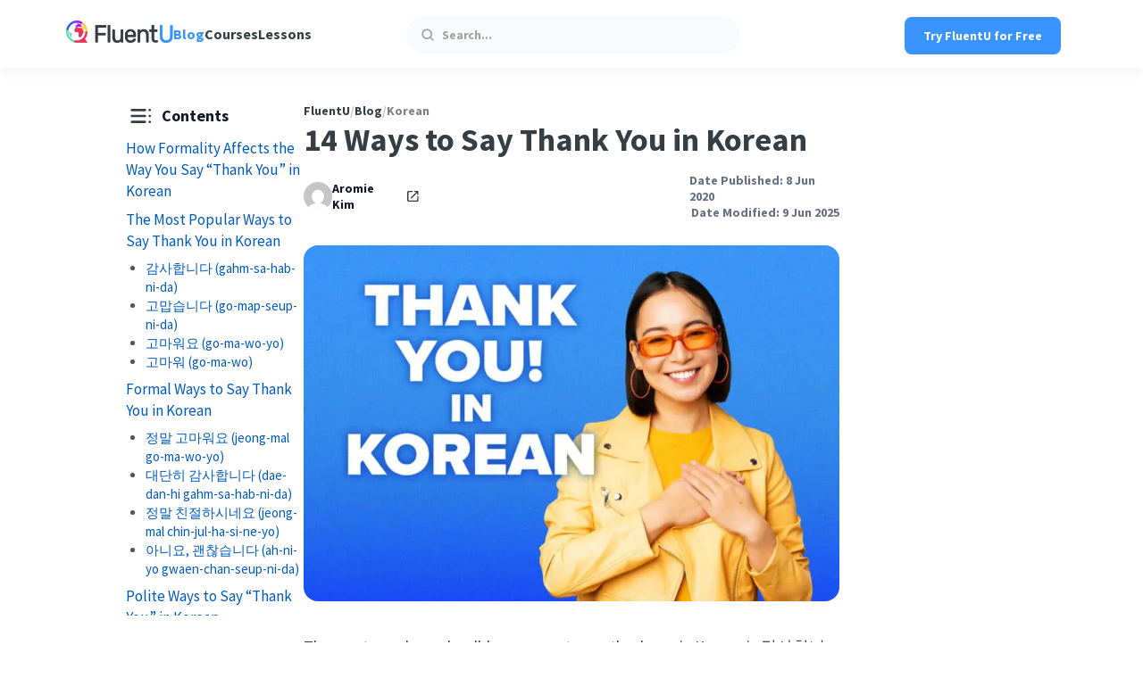

--- FILE ---
content_type: text/html; charset=UTF-8
request_url: https://www.fluentu.com/blog/korean/thank-you-in-korean/
body_size: 38377
content:
<!doctype html><html lang="en-US"><head><meta charset="UTF-8"><meta http-equiv="X-UA-Compatible" content="IE=edge"><title>14 Ways to Say Thank You in Korean | FluentU</title><meta name="viewport" content="width=device-width, height=device-height, initial-scale=1, minimum-scale=1"><link rel="pingback" href="https://www.fluentu.com/blog/xmlrpc.php" > <script data-cfasync="false" data-no-defer="1" data-no-minify="1" data-no-optimize="1">var ewww_webp_supported=!1;function check_webp_feature(A,e){var w;e=void 0!==e?e:function(){},ewww_webp_supported?e(ewww_webp_supported):((w=new Image).onload=function(){ewww_webp_supported=0<w.width&&0<w.height,e&&e(ewww_webp_supported)},w.onerror=function(){e&&e(!1)},w.src="data:image/webp;base64,"+{alpha:"UklGRkoAAABXRUJQVlA4WAoAAAAQAAAAAAAAAAAAQUxQSAwAAAARBxAR/Q9ERP8DAABWUDggGAAAABQBAJ0BKgEAAQAAAP4AAA3AAP7mtQAAAA=="}[A])}check_webp_feature("alpha");</script><script data-cfasync="false" data-no-defer="1" data-no-minify="1" data-no-optimize="1">var Arrive=function(c,w){"use strict";if(c.MutationObserver&&"undefined"!=typeof HTMLElement){var r,a=0,u=(r=HTMLElement.prototype.matches||HTMLElement.prototype.webkitMatchesSelector||HTMLElement.prototype.mozMatchesSelector||HTMLElement.prototype.msMatchesSelector,{matchesSelector:function(e,t){return e instanceof HTMLElement&&r.call(e,t)},addMethod:function(e,t,r){var a=e[t];e[t]=function(){return r.length==arguments.length?r.apply(this,arguments):"function"==typeof a?a.apply(this,arguments):void 0}},callCallbacks:function(e,t){t&&t.options.onceOnly&&1==t.firedElems.length&&(e=[e[0]]);for(var r,a=0;r=e[a];a++)r&&r.callback&&r.callback.call(r.elem,r.elem);t&&t.options.onceOnly&&1==t.firedElems.length&&t.me.unbindEventWithSelectorAndCallback.call(t.target,t.selector,t.callback)},checkChildNodesRecursively:function(e,t,r,a){for(var i,n=0;i=e[n];n++)r(i,t,a)&&a.push({callback:t.callback,elem:i}),0<i.childNodes.length&&u.checkChildNodesRecursively(i.childNodes,t,r,a)},mergeArrays:function(e,t){var r,a={};for(r in e)e.hasOwnProperty(r)&&(a[r]=e[r]);for(r in t)t.hasOwnProperty(r)&&(a[r]=t[r]);return a},toElementsArray:function(e){return e=void 0!==e&&("number"!=typeof e.length||e===c)?[e]:e}}),e=(l.prototype.addEvent=function(e,t,r,a){a={target:e,selector:t,options:r,callback:a,firedElems:[]};return this._beforeAdding&&this._beforeAdding(a),this._eventsBucket.push(a),a},l.prototype.removeEvent=function(e){for(var t,r=this._eventsBucket.length-1;t=this._eventsBucket[r];r--)e(t)&&(this._beforeRemoving&&this._beforeRemoving(t),(t=this._eventsBucket.splice(r,1))&&t.length&&(t[0].callback=null))},l.prototype.beforeAdding=function(e){this._beforeAdding=e},l.prototype.beforeRemoving=function(e){this._beforeRemoving=e},l),t=function(i,n){var o=new e,l=this,s={fireOnAttributesModification:!1};return o.beforeAdding(function(t){var e=t.target;e!==c.document&&e!==c||(e=document.getElementsByTagName("html")[0]);var r=new MutationObserver(function(e){n.call(this,e,t)}),a=i(t.options);r.observe(e,a),t.observer=r,t.me=l}),o.beforeRemoving(function(e){e.observer.disconnect()}),this.bindEvent=function(e,t,r){t=u.mergeArrays(s,t);for(var a=u.toElementsArray(this),i=0;i<a.length;i++)o.addEvent(a[i],e,t,r)},this.unbindEvent=function(){var r=u.toElementsArray(this);o.removeEvent(function(e){for(var t=0;t<r.length;t++)if(this===w||e.target===r[t])return!0;return!1})},this.unbindEventWithSelectorOrCallback=function(r){var a=u.toElementsArray(this),i=r,e="function"==typeof r?function(e){for(var t=0;t<a.length;t++)if((this===w||e.target===a[t])&&e.callback===i)return!0;return!1}:function(e){for(var t=0;t<a.length;t++)if((this===w||e.target===a[t])&&e.selector===r)return!0;return!1};o.removeEvent(e)},this.unbindEventWithSelectorAndCallback=function(r,a){var i=u.toElementsArray(this);o.removeEvent(function(e){for(var t=0;t<i.length;t++)if((this===w||e.target===i[t])&&e.selector===r&&e.callback===a)return!0;return!1})},this},i=new function(){var s={fireOnAttributesModification:!1,onceOnly:!1,existing:!1};function n(e,t,r){return!(!u.matchesSelector(e,t.selector)||(e._id===w&&(e._id=a++),-1!=t.firedElems.indexOf(e._id)))&&(t.firedElems.push(e._id),!0)}var c=(i=new t(function(e){var t={attributes:!1,childList:!0,subtree:!0};return e.fireOnAttributesModification&&(t.attributes=!0),t},function(e,i){e.forEach(function(e){var t=e.addedNodes,r=e.target,a=[];null!==t&&0<t.length?u.checkChildNodesRecursively(t,i,n,a):"attributes"===e.type&&n(r,i)&&a.push({callback:i.callback,elem:r}),u.callCallbacks(a,i)})})).bindEvent;return i.bindEvent=function(e,t,r){t=void 0===r?(r=t,s):u.mergeArrays(s,t);var a=u.toElementsArray(this);if(t.existing){for(var i=[],n=0;n<a.length;n++)for(var o=a[n].querySelectorAll(e),l=0;l<o.length;l++)i.push({callback:r,elem:o[l]});if(t.onceOnly&&i.length)return r.call(i[0].elem,i[0].elem);setTimeout(u.callCallbacks,1,i)}c.call(this,e,t,r)},i},o=new function(){var a={};function i(e,t){return u.matchesSelector(e,t.selector)}var n=(o=new t(function(){return{childList:!0,subtree:!0}},function(e,r){e.forEach(function(e){var t=e.removedNodes,e=[];null!==t&&0<t.length&&u.checkChildNodesRecursively(t,r,i,e),u.callCallbacks(e,r)})})).bindEvent;return o.bindEvent=function(e,t,r){t=void 0===r?(r=t,a):u.mergeArrays(a,t),n.call(this,e,t,r)},o};d(HTMLElement.prototype),d(NodeList.prototype),d(HTMLCollection.prototype),d(HTMLDocument.prototype),d(Window.prototype);var n={};return s(i,n,"unbindAllArrive"),s(o,n,"unbindAllLeave"),n}function l(){this._eventsBucket=[],this._beforeAdding=null,this._beforeRemoving=null}function s(e,t,r){u.addMethod(t,r,e.unbindEvent),u.addMethod(t,r,e.unbindEventWithSelectorOrCallback),u.addMethod(t,r,e.unbindEventWithSelectorAndCallback)}function d(e){e.arrive=i.bindEvent,s(i,e,"unbindArrive"),e.leave=o.bindEvent,s(o,e,"unbindLeave")}}(window,void 0),ewww_webp_supported=!1;function check_webp_feature(e,t){var r;ewww_webp_supported?t(ewww_webp_supported):((r=new Image).onload=function(){ewww_webp_supported=0<r.width&&0<r.height,t(ewww_webp_supported)},r.onerror=function(){t(!1)},r.src="data:image/webp;base64,"+{alpha:"UklGRkoAAABXRUJQVlA4WAoAAAAQAAAAAAAAAAAAQUxQSAwAAAARBxAR/Q9ERP8DAABWUDggGAAAABQBAJ0BKgEAAQAAAP4AAA3AAP7mtQAAAA==",animation:"UklGRlIAAABXRUJQVlA4WAoAAAASAAAAAAAAAAAAQU5JTQYAAAD/////AABBTk1GJgAAAAAAAAAAAAAAAAAAAGQAAABWUDhMDQAAAC8AAAAQBxAREYiI/gcA"}[e])}function ewwwLoadImages(e){if(e){for(var t=document.querySelectorAll(".batch-image img, .image-wrapper a, .ngg-pro-masonry-item a, .ngg-galleria-offscreen-seo-wrapper a"),r=0,a=t.length;r<a;r++)ewwwAttr(t[r],"data-src",t[r].getAttribute("data-webp")),ewwwAttr(t[r],"data-thumbnail",t[r].getAttribute("data-webp-thumbnail"));for(var i=document.querySelectorAll("div.woocommerce-product-gallery__image"),r=0,a=i.length;r<a;r++)ewwwAttr(i[r],"data-thumb",i[r].getAttribute("data-webp-thumb"))}for(var n=document.querySelectorAll("video"),r=0,a=n.length;r<a;r++)ewwwAttr(n[r],"poster",e?n[r].getAttribute("data-poster-webp"):n[r].getAttribute("data-poster-image"));for(var o,l=document.querySelectorAll("img.ewww_webp_lazy_load"),r=0,a=l.length;r<a;r++)e&&(ewwwAttr(l[r],"data-lazy-srcset",l[r].getAttribute("data-lazy-srcset-webp")),ewwwAttr(l[r],"data-srcset",l[r].getAttribute("data-srcset-webp")),ewwwAttr(l[r],"data-lazy-src",l[r].getAttribute("data-lazy-src-webp")),ewwwAttr(l[r],"data-src",l[r].getAttribute("data-src-webp")),ewwwAttr(l[r],"data-orig-file",l[r].getAttribute("data-webp-orig-file")),ewwwAttr(l[r],"data-medium-file",l[r].getAttribute("data-webp-medium-file")),ewwwAttr(l[r],"data-large-file",l[r].getAttribute("data-webp-large-file")),null!=(o=l[r].getAttribute("srcset"))&&!1!==o&&o.includes("R0lGOD")&&ewwwAttr(l[r],"src",l[r].getAttribute("data-lazy-src-webp"))),l[r].className=l[r].className.replace(/\bewww_webp_lazy_load\b/,"");for(var s=document.querySelectorAll(".ewww_webp"),r=0,a=s.length;r<a;r++)e?(ewwwAttr(s[r],"srcset",s[r].getAttribute("data-srcset-webp")),ewwwAttr(s[r],"src",s[r].getAttribute("data-src-webp")),ewwwAttr(s[r],"data-orig-file",s[r].getAttribute("data-webp-orig-file")),ewwwAttr(s[r],"data-medium-file",s[r].getAttribute("data-webp-medium-file")),ewwwAttr(s[r],"data-large-file",s[r].getAttribute("data-webp-large-file")),ewwwAttr(s[r],"data-large_image",s[r].getAttribute("data-webp-large_image")),ewwwAttr(s[r],"data-src",s[r].getAttribute("data-webp-src"))):(ewwwAttr(s[r],"srcset",s[r].getAttribute("data-srcset-img")),ewwwAttr(s[r],"src",s[r].getAttribute("data-src-img"))),s[r].className=s[r].className.replace(/\bewww_webp\b/,"ewww_webp_loaded");window.jQuery&&jQuery.fn.isotope&&jQuery.fn.imagesLoaded&&(jQuery(".fusion-posts-container-infinite").imagesLoaded(function(){jQuery(".fusion-posts-container-infinite").hasClass("isotope")&&jQuery(".fusion-posts-container-infinite").isotope()}),jQuery(".fusion-portfolio:not(.fusion-recent-works) .fusion-portfolio-wrapper").imagesLoaded(function(){jQuery(".fusion-portfolio:not(.fusion-recent-works) .fusion-portfolio-wrapper").isotope()}))}function ewwwWebPInit(e){ewwwLoadImages(e),ewwwNggLoadGalleries(e),document.arrive(".ewww_webp",function(){ewwwLoadImages(e)}),document.arrive(".ewww_webp_lazy_load",function(){ewwwLoadImages(e)}),document.arrive("videos",function(){ewwwLoadImages(e)}),"loading"==document.readyState?document.addEventListener("DOMContentLoaded",ewwwJSONParserInit):("undefined"!=typeof galleries&&ewwwNggParseGalleries(e),ewwwWooParseVariations(e))}function ewwwAttr(e,t,r){null!=r&&!1!==r&&e.setAttribute(t,r)}function ewwwJSONParserInit(){"undefined"!=typeof galleries&&check_webp_feature("alpha",ewwwNggParseGalleries),check_webp_feature("alpha",ewwwWooParseVariations)}function ewwwWooParseVariations(e){if(e)for(var t=document.querySelectorAll("form.variations_form"),r=0,a=t.length;r<a;r++){var i=t[r].getAttribute("data-product_variations"),n=!1;try{for(var o in i=JSON.parse(i))void 0!==i[o]&&void 0!==i[o].image&&(void 0!==i[o].image.src_webp&&(i[o].image.src=i[o].image.src_webp,n=!0),void 0!==i[o].image.srcset_webp&&(i[o].image.srcset=i[o].image.srcset_webp,n=!0),void 0!==i[o].image.full_src_webp&&(i[o].image.full_src=i[o].image.full_src_webp,n=!0),void 0!==i[o].image.gallery_thumbnail_src_webp&&(i[o].image.gallery_thumbnail_src=i[o].image.gallery_thumbnail_src_webp,n=!0),void 0!==i[o].image.thumb_src_webp&&(i[o].image.thumb_src=i[o].image.thumb_src_webp,n=!0));n&&ewwwAttr(t[r],"data-product_variations",JSON.stringify(i))}catch(e){}}}function ewwwNggParseGalleries(e){if(e)for(var t in galleries){var r=galleries[t];galleries[t].images_list=ewwwNggParseImageList(r.images_list)}}function ewwwNggLoadGalleries(e){e&&document.addEventListener("ngg.galleria.themeadded",function(e,t){window.ngg_galleria._create_backup=window.ngg_galleria.create,window.ngg_galleria.create=function(e,t){var r=$(e).data("id");return galleries["gallery_"+r].images_list=ewwwNggParseImageList(galleries["gallery_"+r].images_list),window.ngg_galleria._create_backup(e,t)}})}function ewwwNggParseImageList(e){for(var t in e){var r=e[t];if(void 0!==r["image-webp"]&&(e[t].image=r["image-webp"],delete e[t]["image-webp"]),void 0!==r["thumb-webp"]&&(e[t].thumb=r["thumb-webp"],delete e[t]["thumb-webp"]),void 0!==r.full_image_webp&&(e[t].full_image=r.full_image_webp,delete e[t].full_image_webp),void 0!==r.srcsets)for(var a in r.srcsets)nggSrcset=r.srcsets[a],void 0!==r.srcsets[a+"-webp"]&&(e[t].srcsets[a]=r.srcsets[a+"-webp"],delete e[t].srcsets[a+"-webp"]);if(void 0!==r.full_srcsets)for(var i in r.full_srcsets)nggFSrcset=r.full_srcsets[i],void 0!==r.full_srcsets[i+"-webp"]&&(e[t].full_srcsets[i]=r.full_srcsets[i+"-webp"],delete e[t].full_srcsets[i+"-webp"])}return e}check_webp_feature("alpha",ewwwWebPInit);</script><meta name='robots' content='max-image-preview:large, max-snippet:-1, max-video-preview:-1' /><style>img:is([sizes="auto" i], [sizes^="auto," i]) { contain-intrinsic-size: 3000px 1500px }</style><link rel="preconnect" href="https://www.youtube.com" /><link rel="preconnect" href="https://i.ytimg.com" /><link rel="preconnect" href="https://i9.ytimg.com" /><link rel="preconnect" href="https://s.ytimg.com" /><link rel="preconnect" href="https://cdn.onesignal.com" /><link rel="preconnect" href="https://connect.facebook.net" /><link rel="preconnect" href="https://www.googletagmanager.com" /><link rel="preload" href="https://www.fluentu.com/blog/wp-content/themes/fluentu-wp-theme/fonts/source-sans-pro-v21-latin-regular.woff2" as="font" type="font/woff2"
crossorigin><link rel="preload" href="https://www.fluentu.com/blog/wp-content/themes/fluentu-wp-theme/fonts/source-sans-pro-v21-latin-700.woff2" as="font" type="font/woff2" crossorigin><link rel="canonical" href="https://www.fluentu.com/blog/korean/thank-you-in-korean/"><meta name="description" content="The most common way to say &quot;thank you&quot; in Korean is 감사합니다. However, that&#039;s not the only way to express gratitude in the language! Read this post to learn all about the Korean expressions that mean &quot;thank you,&quot; which expressions of gratitude are appropriate for different levels of formality and more."><meta property="og:title" content="14 Ways to Say Thank You in Korean | FluentU Korean Blog"><meta property="og:type" content="article"><meta property="og:image" content="https://www.fluentu.com/blog/wp-content/uploads/site//2/thank-you-in-korean-e1666519581419.jpg"><meta property="og:image:width" content="800"><meta property="og:image:height" content="533"><meta property="og:image:alt" content="thank-you-in-korean-e1666519581419"><meta property="og:description" content="The most common way to say &quot;thank you&quot; in Korean is 감사합니다. However, that&#039;s not the only way to express gratitude in the language! Read this post to learn all about the Korean expressions that mean &quot;thank you,&quot; which expressions of gratitude are appropriate for different levels of formality and more."><meta property="og:url" content="https://www.fluentu.com/blog/korean/thank-you-in-korean/"><meta property="og:locale" content="en_US"><meta property="og:site_name" content="FluentU"><meta property="article:published_time" content="2020-06-08T21:16:47-04:00"><meta property="article:modified_time" content="2025-06-09T07:08:40-04:00"><meta property="og:updated_time" content="2025-06-09T07:08:40-04:00"><meta property="article:section" content="Korean"><meta property="fb:app_id" content="husen"><meta name="twitter:card" content="summary_large_image"><meta name="twitter:image" content="https://www.fluentu.com/blog/wp-content/uploads/site//2/thank-you-in-korean-e1666519581419.jpg"><link rel='dns-prefetch' href='//cdn.jsdelivr.net' /><link rel="preload" href="https://www.fluentu.com/blog/wp-content/uploads/site//2/thank-you-in-korean-e1666519581419.jpg.webp" as="image" type="image/webp" fetchpriority="high"><script id="fluen-ready">window.advanced_ads_ready=function(e,a){a=a||"complete";var d=function(e){return"interactive"===a?"loading"!==e:"complete"===e};d(document.readyState)?e():document.addEventListener("readystatechange",(function(a){d(a.target.readyState)&&e()}),{once:"interactive"===a})},window.advanced_ads_ready_queue=window.advanced_ads_ready_queue||[];</script> <style id='co-authors-plus-coauthors-style-inline-css' type='text/css'>.wp-block-co-authors-plus-coauthors.is-layout-flow [class*=wp-block-co-authors-plus]{display:inline}</style><style id='co-authors-plus-avatar-style-inline-css' type='text/css'>.wp-block-co-authors-plus-avatar :where(img){height:auto;max-width:100%;vertical-align:bottom}.wp-block-co-authors-plus-coauthors.is-layout-flow .wp-block-co-authors-plus-avatar :where(img){vertical-align:middle}.wp-block-co-authors-plus-avatar:is(.alignleft,.alignright){display:table}.wp-block-co-authors-plus-avatar.aligncenter{display:table;margin-inline:auto}</style><style id='co-authors-plus-image-style-inline-css' type='text/css'>.wp-block-co-authors-plus-image{margin-bottom:0}.wp-block-co-authors-plus-image :where(img){height:auto;max-width:100%;vertical-align:bottom}.wp-block-co-authors-plus-coauthors.is-layout-flow .wp-block-co-authors-plus-image :where(img){vertical-align:middle}.wp-block-co-authors-plus-image:is(.alignfull,.alignwide) :where(img){width:100%}.wp-block-co-authors-plus-image:is(.alignleft,.alignright){display:table}.wp-block-co-authors-plus-image.aligncenter{display:table;margin-inline:auto}</style><style id='classic-theme-styles-inline-css' type='text/css'>/*! This file is auto-generated */
.wp-block-button__link{color:#fff;background-color:#32373c;border-radius:9999px;box-shadow:none;text-decoration:none;padding:calc(.667em + 2px) calc(1.333em + 2px);font-size:1.125em}.wp-block-file__button{background:#32373c;color:#fff;text-decoration:none}</style><style id='global-styles-inline-css' type='text/css'>:root{--wp--preset--aspect-ratio--square: 1;--wp--preset--aspect-ratio--4-3: 4/3;--wp--preset--aspect-ratio--3-4: 3/4;--wp--preset--aspect-ratio--3-2: 3/2;--wp--preset--aspect-ratio--2-3: 2/3;--wp--preset--aspect-ratio--16-9: 16/9;--wp--preset--aspect-ratio--9-16: 9/16;--wp--preset--color--black: #000000;--wp--preset--color--cyan-bluish-gray: #abb8c3;--wp--preset--color--white: #ffffff;--wp--preset--color--pale-pink: #f78da7;--wp--preset--color--vivid-red: #cf2e2e;--wp--preset--color--luminous-vivid-orange: #ff6900;--wp--preset--color--luminous-vivid-amber: #fcb900;--wp--preset--color--light-green-cyan: #7bdcb5;--wp--preset--color--vivid-green-cyan: #00d084;--wp--preset--color--pale-cyan-blue: #8ed1fc;--wp--preset--color--vivid-cyan-blue: #0693e3;--wp--preset--color--vivid-purple: #9b51e0;--wp--preset--gradient--vivid-cyan-blue-to-vivid-purple: linear-gradient(135deg,rgba(6,147,227,1) 0%,rgb(155,81,224) 100%);--wp--preset--gradient--light-green-cyan-to-vivid-green-cyan: linear-gradient(135deg,rgb(122,220,180) 0%,rgb(0,208,130) 100%);--wp--preset--gradient--luminous-vivid-amber-to-luminous-vivid-orange: linear-gradient(135deg,rgba(252,185,0,1) 0%,rgba(255,105,0,1) 100%);--wp--preset--gradient--luminous-vivid-orange-to-vivid-red: linear-gradient(135deg,rgba(255,105,0,1) 0%,rgb(207,46,46) 100%);--wp--preset--gradient--very-light-gray-to-cyan-bluish-gray: linear-gradient(135deg,rgb(238,238,238) 0%,rgb(169,184,195) 100%);--wp--preset--gradient--cool-to-warm-spectrum: linear-gradient(135deg,rgb(74,234,220) 0%,rgb(151,120,209) 20%,rgb(207,42,186) 40%,rgb(238,44,130) 60%,rgb(251,105,98) 80%,rgb(254,248,76) 100%);--wp--preset--gradient--blush-light-purple: linear-gradient(135deg,rgb(255,206,236) 0%,rgb(152,150,240) 100%);--wp--preset--gradient--blush-bordeaux: linear-gradient(135deg,rgb(254,205,165) 0%,rgb(254,45,45) 50%,rgb(107,0,62) 100%);--wp--preset--gradient--luminous-dusk: linear-gradient(135deg,rgb(255,203,112) 0%,rgb(199,81,192) 50%,rgb(65,88,208) 100%);--wp--preset--gradient--pale-ocean: linear-gradient(135deg,rgb(255,245,203) 0%,rgb(182,227,212) 50%,rgb(51,167,181) 100%);--wp--preset--gradient--electric-grass: linear-gradient(135deg,rgb(202,248,128) 0%,rgb(113,206,126) 100%);--wp--preset--gradient--midnight: linear-gradient(135deg,rgb(2,3,129) 0%,rgb(40,116,252) 100%);--wp--preset--font-size--small: 13px;--wp--preset--font-size--medium: 20px;--wp--preset--font-size--large: 36px;--wp--preset--font-size--x-large: 42px;--wp--preset--spacing--20: 0.44rem;--wp--preset--spacing--30: 0.67rem;--wp--preset--spacing--40: 1rem;--wp--preset--spacing--50: 1.5rem;--wp--preset--spacing--60: 2.25rem;--wp--preset--spacing--70: 3.38rem;--wp--preset--spacing--80: 5.06rem;--wp--preset--shadow--natural: 6px 6px 9px rgba(0, 0, 0, 0.2);--wp--preset--shadow--deep: 12px 12px 50px rgba(0, 0, 0, 0.4);--wp--preset--shadow--sharp: 6px 6px 0px rgba(0, 0, 0, 0.2);--wp--preset--shadow--outlined: 6px 6px 0px -3px rgba(255, 255, 255, 1), 6px 6px rgba(0, 0, 0, 1);--wp--preset--shadow--crisp: 6px 6px 0px rgba(0, 0, 0, 1);}:where(.is-layout-flex){gap: 0.5em;}:where(.is-layout-grid){gap: 0.5em;}body .is-layout-flex{display: flex;}.is-layout-flex{flex-wrap: wrap;align-items: center;}.is-layout-flex > :is(*, div){margin: 0;}body .is-layout-grid{display: grid;}.is-layout-grid > :is(*, div){margin: 0;}:where(.wp-block-columns.is-layout-flex){gap: 2em;}:where(.wp-block-columns.is-layout-grid){gap: 2em;}:where(.wp-block-post-template.is-layout-flex){gap: 1.25em;}:where(.wp-block-post-template.is-layout-grid){gap: 1.25em;}.has-black-color{color: var(--wp--preset--color--black) !important;}.has-cyan-bluish-gray-color{color: var(--wp--preset--color--cyan-bluish-gray) !important;}.has-white-color{color: var(--wp--preset--color--white) !important;}.has-pale-pink-color{color: var(--wp--preset--color--pale-pink) !important;}.has-vivid-red-color{color: var(--wp--preset--color--vivid-red) !important;}.has-luminous-vivid-orange-color{color: var(--wp--preset--color--luminous-vivid-orange) !important;}.has-luminous-vivid-amber-color{color: var(--wp--preset--color--luminous-vivid-amber) !important;}.has-light-green-cyan-color{color: var(--wp--preset--color--light-green-cyan) !important;}.has-vivid-green-cyan-color{color: var(--wp--preset--color--vivid-green-cyan) !important;}.has-pale-cyan-blue-color{color: var(--wp--preset--color--pale-cyan-blue) !important;}.has-vivid-cyan-blue-color{color: var(--wp--preset--color--vivid-cyan-blue) !important;}.has-vivid-purple-color{color: var(--wp--preset--color--vivid-purple) !important;}.has-black-background-color{background-color: var(--wp--preset--color--black) !important;}.has-cyan-bluish-gray-background-color{background-color: var(--wp--preset--color--cyan-bluish-gray) !important;}.has-white-background-color{background-color: var(--wp--preset--color--white) !important;}.has-pale-pink-background-color{background-color: var(--wp--preset--color--pale-pink) !important;}.has-vivid-red-background-color{background-color: var(--wp--preset--color--vivid-red) !important;}.has-luminous-vivid-orange-background-color{background-color: var(--wp--preset--color--luminous-vivid-orange) !important;}.has-luminous-vivid-amber-background-color{background-color: var(--wp--preset--color--luminous-vivid-amber) !important;}.has-light-green-cyan-background-color{background-color: var(--wp--preset--color--light-green-cyan) !important;}.has-vivid-green-cyan-background-color{background-color: var(--wp--preset--color--vivid-green-cyan) !important;}.has-pale-cyan-blue-background-color{background-color: var(--wp--preset--color--pale-cyan-blue) !important;}.has-vivid-cyan-blue-background-color{background-color: var(--wp--preset--color--vivid-cyan-blue) !important;}.has-vivid-purple-background-color{background-color: var(--wp--preset--color--vivid-purple) !important;}.has-black-border-color{border-color: var(--wp--preset--color--black) !important;}.has-cyan-bluish-gray-border-color{border-color: var(--wp--preset--color--cyan-bluish-gray) !important;}.has-white-border-color{border-color: var(--wp--preset--color--white) !important;}.has-pale-pink-border-color{border-color: var(--wp--preset--color--pale-pink) !important;}.has-vivid-red-border-color{border-color: var(--wp--preset--color--vivid-red) !important;}.has-luminous-vivid-orange-border-color{border-color: var(--wp--preset--color--luminous-vivid-orange) !important;}.has-luminous-vivid-amber-border-color{border-color: var(--wp--preset--color--luminous-vivid-amber) !important;}.has-light-green-cyan-border-color{border-color: var(--wp--preset--color--light-green-cyan) !important;}.has-vivid-green-cyan-border-color{border-color: var(--wp--preset--color--vivid-green-cyan) !important;}.has-pale-cyan-blue-border-color{border-color: var(--wp--preset--color--pale-cyan-blue) !important;}.has-vivid-cyan-blue-border-color{border-color: var(--wp--preset--color--vivid-cyan-blue) !important;}.has-vivid-purple-border-color{border-color: var(--wp--preset--color--vivid-purple) !important;}.has-vivid-cyan-blue-to-vivid-purple-gradient-background{background: var(--wp--preset--gradient--vivid-cyan-blue-to-vivid-purple) !important;}.has-light-green-cyan-to-vivid-green-cyan-gradient-background{background: var(--wp--preset--gradient--light-green-cyan-to-vivid-green-cyan) !important;}.has-luminous-vivid-amber-to-luminous-vivid-orange-gradient-background{background: var(--wp--preset--gradient--luminous-vivid-amber-to-luminous-vivid-orange) !important;}.has-luminous-vivid-orange-to-vivid-red-gradient-background{background: var(--wp--preset--gradient--luminous-vivid-orange-to-vivid-red) !important;}.has-very-light-gray-to-cyan-bluish-gray-gradient-background{background: var(--wp--preset--gradient--very-light-gray-to-cyan-bluish-gray) !important;}.has-cool-to-warm-spectrum-gradient-background{background: var(--wp--preset--gradient--cool-to-warm-spectrum) !important;}.has-blush-light-purple-gradient-background{background: var(--wp--preset--gradient--blush-light-purple) !important;}.has-blush-bordeaux-gradient-background{background: var(--wp--preset--gradient--blush-bordeaux) !important;}.has-luminous-dusk-gradient-background{background: var(--wp--preset--gradient--luminous-dusk) !important;}.has-pale-ocean-gradient-background{background: var(--wp--preset--gradient--pale-ocean) !important;}.has-electric-grass-gradient-background{background: var(--wp--preset--gradient--electric-grass) !important;}.has-midnight-gradient-background{background: var(--wp--preset--gradient--midnight) !important;}.has-small-font-size{font-size: var(--wp--preset--font-size--small) !important;}.has-medium-font-size{font-size: var(--wp--preset--font-size--medium) !important;}.has-large-font-size{font-size: var(--wp--preset--font-size--large) !important;}.has-x-large-font-size{font-size: var(--wp--preset--font-size--x-large) !important;}
:where(.wp-block-post-template.is-layout-flex){gap: 1.25em;}:where(.wp-block-post-template.is-layout-grid){gap: 1.25em;}
:where(.wp-block-columns.is-layout-flex){gap: 2em;}:where(.wp-block-columns.is-layout-grid){gap: 2em;}
:root :where(.wp-block-pullquote){font-size: 1.5em;line-height: 1.6;}</style><link rel='stylesheet' id='fluentu-internal-links-css' href='https://www.fluentu.com/blog/wp-content/plugins/fluentu-internal-links/css/style.css?ver=6.7.1' type='text/css' media='all' /><link rel='stylesheet' id='fluentu-leadbox-css' href='https://www.fluentu.com/blog/wp-content/plugins/fluentu-leadbox/css/style.css?ver=2.7.3' type='text/css' media='all' /><link rel='stylesheet' id='fluentu-toc-css' href='https://www.fluentu.com/blog/wp-content/plugins/fluentu-toc-shortcode/css/style.css?ver=1729492450' type='text/css' media='all' /><link rel='stylesheet' id='fluentu-tts-css' href='https://www.fluentu.com/blog/wp-content/plugins/fluentu-tts/css/style.css?ver=1696844687' type='text/css' media='all' /><link rel='stylesheet' id='fluentu-youtube-facade-css' href='https://www.fluentu.com/blog/wp-content/plugins/fluentu-youtube-facade/lite-youtube-embed/src/lite-yt-embed.css?ver=6.7.1' type='text/css' media='all' /><link rel='stylesheet' id='animate-css' href='https://www.fluentu.com/blog/wp-content/plugins/wp-quiz-pro/assets/frontend/css/animate.css?ver=3.6.0' type='text/css' media='all' /><link rel='stylesheet' id='wp-quiz-css' href='https://www.fluentu.com/blog/wp-content/plugins/wp-quiz-pro/assets/frontend/css/wp-quiz.css?ver=2.1.11' type='text/css' media='all' /><style id='wp-quiz-inline-css' type='text/css'>.wq-quiz-trivia .wq_triviaQuizTimerCtr { width: 80px; line-height: 80px; }</style><link rel='stylesheet' id='fluentu-ccw-css' href='https://www.fluentu.com/blog/wp-content/plugins/fluentu-ccw/public/css/fluentu-ccw-public.css?ver=1.0.0' type='text/css' media='all' /><link rel='stylesheet' id='main-css' href='https://www.fluentu.com/blog/wp-content/themes/fluentu-wp-theme/css/style.css?ver=1748332982' type='text/css' media='all' /><link rel='stylesheet' id='fluentu_select2-css' href='https://cdn.jsdelivr.net/npm/select2@4.0.13/dist/css/select2.min.css?ver=6.7.1' type='text/css' media='all' /><link rel='stylesheet' id='tablepress-default-css' href='https://www.fluentu.com/blog/wp-content/plugins/tablepress/css/build/default.css?ver=3.2.5' type='text/css' media='all' /><link rel='stylesheet' id='fontawesome-css' href='https://www.fluentu.com/blog/wp-content/plugins/wp-review-pro/public/css/font-awesome.min.css?ver=4.7.0-modified' type='text/css' media='all' /><link rel='stylesheet' id='wp_review-style-css' href='https://www.fluentu.com/blog/wp-content/plugins/wp-review-pro/public/css/wp-review.css?ver=3.4.11' type='text/css' media='all' /><link rel='stylesheet' id='fluentu-customizations-styles-css' href='https://www.fluentu.com/blog/wp-content/plugins/fluentu-extra-customizations/assets/css/style.css?v=1769539729&#038;ver=6.7.1' type='text/css' media='all' /><link rel="https://api.w.org/" href="https://www.fluentu.com/blog/wp-json/" /><link rel="alternate" title="JSON" type="application/json" href="https://www.fluentu.com/blog/wp-json/wp/v2/posts/79477" /><link rel="alternate" title="oEmbed (JSON)" type="application/json+oembed" href="https://www.fluentu.com/blog/wp-json/oembed/1.0/embed?url=https%3A%2F%2Fwww.fluentu.com%2Fblog%2Fkorean%2Fthank-you-in-korean%2F" /><link rel="alternate" title="oEmbed (XML)" type="text/xml+oembed" href="https://www.fluentu.com/blog/wp-json/oembed/1.0/embed?url=https%3A%2F%2Fwww.fluentu.com%2Fblog%2Fkorean%2Fthank-you-in-korean%2F&#038;format=xml" /> <script>advads_items = { conditions: {}, display_callbacks: {}, display_effect_callbacks: {}, hide_callbacks: {}, backgrounds: {}, effect_durations: {}, close_functions: {}, showed: [] };</script><style type="text/css" id="fluen-layer-custom-css"></style> <script type="text/javascript">function appendGTM(){var t=document.createElement("script");t.async=!0,t.src="https://www.googletagmanager.com/gtm.js?id=GTM-M63F3JD",document.getElementsByTagName("head")[0].appendChild(t),setTimeout(callGTM,500)}function callGTM(){window.dataLayer=window.dataLayer||[],window.dataLayer.push({"gtm.start":new Date().getTime(),event:"gtm.js"}),console.log("GTM Initialized")}window.addEventListener("load",appendGTM);</script> <script type="text/javascript">var advadsCfpQueue = [];
			var advadsCfpAd = function( adID ) {
				if ( 'undefined' === typeof advadsProCfp ) {
					advadsCfpQueue.push( adID )
				} else {
					advadsProCfp.addElement( adID )
				}
			}</script> <noscript><style>.lazyload[data-src]{display:none !important;}</style></noscript><style>.lazyload{background-image:none !important;}.lazyload:before{background-image:none !important;}</style><style>.wp-block-gallery.is-cropped .blocks-gallery-item picture{height:100%;width:100%;}</style> <script type="text/javascript">if ( typeof advadsGATracking === 'undefined' ) {
				window.advadsGATracking = {
					delayedAds: {},
					deferedAds: {}
				};
			}</script> </head><body class="post-template-default single single-post postid-79477 single-format-standard aa-prefix-fluen-"> <script data-cfasync="false" data-no-defer="1" data-no-minify="1" data-no-optimize="1">if(typeof ewww_webp_supported==="undefined"){var ewww_webp_supported=!1}if(ewww_webp_supported){document.body.classList.add("webp-support")}</script> <!--[if lt IE 10]><p class="chromeframe">You are using an <strong>outdated</strong> browser. Please <a href="http://browsehappy.com/">upgrade your browser</a> or <a href="http://www.google.com/chromeframe/?redirect=true">activate Google Chrome Frame</a> to improve your experience.</p>
<![endif]-->
<noscript><iframe src="https://www.googletagmanager.com/ns.html?id=GTM-M63F3JD"
height="0" width="0" style="display:none;visibility:hidden"></iframe></noscript><header><div class="header"><div class="logo">
<a href="/" class="logo-link" title="To homepage">
<img src="https://www.fluentu.com/blog/wp-content/themes/fluentu-wp-theme/img/fluentu-logo.png" alt="FluentU Logo"
width="160" height="32" data-no-lazy="true">
</a><nav class="header-menu-container"><ul id="theme-header-menu" class="header-menu"><li id="menu-item-222292" class="current-menu-item menu-item menu-item-type-custom menu-item-object-custom menu-item-222292"><a href="/blog/">Blog</a></li><li id="menu-item-227189" class="menu-item menu-item-type-custom menu-item-object-custom menu-item-227189"><a href="/courses/">Courses</a></li><li id="menu-item-227190" class="menu-item menu-item-type-custom menu-item-object-custom menu-item-has-children menu-item-227190"><a href="#">Lessons</a><ul class="sub-menu"><li id="menu-item-227191" class="menu-item menu-item-type-custom menu-item-object-custom menu-item-227191"><a href="/spanish/playlists/lessons/">Spanish Lessons</a></li><li id="menu-item-227192" class="menu-item menu-item-type-custom menu-item-object-custom menu-item-227192"><a href="/french/playlists/lessons/">French Lessons</a></li><li id="menu-item-227193" class="menu-item menu-item-type-custom menu-item-object-custom menu-item-227193"><a href="/german/playlists/lessons/">German Lessons</a></li><li id="menu-item-227194" class="menu-item menu-item-type-custom menu-item-object-custom menu-item-227194"><a href="/chinese/playlists/lessons/">Chinese Lessons</a></li></ul></li></ul></nav></div><div class="hamburger-mobile-menu" id="hamburger-mobile-menu"></div><div class="header-search"><form role="search" method="get" id="search-form" class="searchform" action="https://www.fluentu.com/blog/" >
<label class="screen-reader-text" for="s">Search</label>
<input type="search" value="" name="s" id="s" placeholder="Search..." />
<input type="submit" id="searchsubmit" value="Go" /></form></div><div class="cta"><div class="header-widget"><div id="custom_html-4" class="widget_text widget widget_custom_html"><div class="textwidget custom-html-widget"><a href="/" class="btn-blue btn-cta" target="_blank"> Try FluentU for Free </a></div></div></div></div></div></header><div id="mobile-menu-drawer" class="mobile-menu-drawer">
<a href="javascript:void(0)" id="closebtn" class="closebtn">&times;</a><div class="header-search"><form role="search" method="get" id="search-form" class="searchform" action="https://www.fluentu.com/blog/" >
<label class="screen-reader-text" for="s">Search</label>
<input type="search" value="" name="s" id="s" placeholder="Search..." />
<input type="submit" id="searchsubmit" value="Go" /></form></div><nav class="header-menu-container"><ul id="theme-header-menu" class="header-menu"><li class="current-menu-item menu-item menu-item-type-custom menu-item-object-custom menu-item-222292"><a href="/blog/">Blog</a></li><li class="menu-item menu-item-type-custom menu-item-object-custom menu-item-227189"><a href="/courses/">Courses</a></li><li class="menu-item menu-item-type-custom menu-item-object-custom menu-item-has-children menu-item-227190"><a href="#">Lessons</a><ul class="sub-menu"><li class="menu-item menu-item-type-custom menu-item-object-custom menu-item-227191"><a href="/spanish/playlists/lessons/">Spanish Lessons</a></li><li class="menu-item menu-item-type-custom menu-item-object-custom menu-item-227192"><a href="/french/playlists/lessons/">French Lessons</a></li><li class="menu-item menu-item-type-custom menu-item-object-custom menu-item-227193"><a href="/german/playlists/lessons/">German Lessons</a></li><li class="menu-item menu-item-type-custom menu-item-object-custom menu-item-227194"><a href="/chinese/playlists/lessons/">Chinese Lessons</a></li></ul></li></ul></nav><div class="cta"><div class="header-widget"><div id="custom_html-4" class="widget_text widget widget_custom_html"><div class="textwidget custom-html-widget"><a href="/" class="btn-blue btn-cta" target="_blank"> Try FluentU for Free </a></div></div></div></div></div><main id="content" class="main"><section><article id="post-79477" class="entry hentry single"><div class="toc-section"></div><div class="toc-section-mobile">
<svg xmlns="http://www.w3.org/2000/svg" width="29" height="20" viewBox="0 0 29 20" fill="none">
<path
d="M0.666992 1.66667C0.666992 2.58714 1.41318 3.33333 2.33366 3.33333H20.667C21.5875 3.33333 22.3337 2.58714 22.3337 1.66667C22.3337 0.746192 21.5875 0 20.667 0H2.33366C1.41318 0 0.666992 0.746192 0.666992 1.66667ZM0.666992 10C0.666992 10.9205 1.41318 11.6667 2.33366 11.6667H20.667C21.5875 11.6667 22.3337 10.9205 22.3337 10C22.3337 9.07952 21.5875 8.33333 20.667 8.33333H2.33366C1.41318 8.33333 0.666992 9.07952 0.666992 10ZM0.666992 18.3333C0.666992 19.2538 1.41318 20 2.33366 20H20.667C21.5875 20 22.3337 19.2538 22.3337 18.3333C22.3337 17.4129 21.5875 16.6667 20.667 16.6667H2.33366C1.41318 16.6667 0.666992 17.4129 0.666992 18.3333ZM25.667 18.3333C25.667 19.2538 26.4132 20 27.3337 20C28.2541 20 29.0003 19.2538 29.0003 18.3333C29.0003 17.4129 28.2541 16.6667 27.3337 16.6667C26.4132 16.6667 25.667 17.4129 25.667 18.3333ZM27.3337 0C26.4132 0 25.667 0.746192 25.667 1.66667C25.667 2.58714 26.4132 3.33333 27.3337 3.33333C28.2541 3.33333 29.0003 2.58714 29.0003 1.66667C29.0003 0.746192 28.2541 0 27.3337 0ZM25.667 10C25.667 10.9205 26.4132 11.6667 27.3337 11.6667C28.2541 11.6667 29.0003 10.9205 29.0003 10C29.0003 9.07952 28.2541 8.33333 27.3337 8.33333C26.4132 8.33333 25.667 9.07952 25.667 10Z"
fill="#3994FF" />
</svg><div class="mobile"></div></div><div class="content-section"><div id="crumbs" class="breadcrumbs crumbs"><a href="https://www.fluentu.com/blog/">FluentU</a> <span class="breadcrumb-sep">/</span><a href="https://www.fluentu.com/blog/">Blog</a><span class="breadcrumb-sep">/</span> <a href="https://www.fluentu.com/blog/korean/">Korean</a></div><h1 class="entry-title title">14 Ways to Say Thank You in Korean</h1><div class="post-meta single-top">
<span class="small authorlist"><span class="author vcard"><img alt='Aromie Kim' src="[data-uri]"  class="avatar avatar-32 photo lazyload" height='32' width='32' decoding='async' data-src="https://www.fluentu.com/blog/wp-content/litespeed/avatar/1/745893105c6c971859570e422231bc7c.jpg?ver=1769327567" data-srcset="https://www.fluentu.com/blog/wp-content/litespeed/avatar/1/cbee6b03e4c14bd5a2203da9d6441a3d.jpg?ver=1769327567 2x" data-eio-rwidth="32" data-eio-rheight="32" /><noscript><img alt='Aromie Kim' src='https://www.fluentu.com/blog/wp-content/litespeed/avatar/1/745893105c6c971859570e422231bc7c.jpg?ver=1769327567' srcset='https://www.fluentu.com/blog/wp-content/litespeed/avatar/1/cbee6b03e4c14bd5a2203da9d6441a3d.jpg?ver=1769327567 2x' class='avatar avatar-32 photo' height='32' width='32' decoding='async' data-eio="l" /></noscript><a class="url fn n" href="https://www.fluentu.com/blog/author/aromiekim/">Aromie Kim</a></span></span>
<span class="small postdates">
<span class="entry-publish-date">
<time class="entry-time" datetime="2020-06-08T21:16:47">
Date Published:                     8 Jun 2020                </time>
</span>
<span class="entry-modify-date">
<time class="entry-time" datetime="2025-06-09T07:08:40">
Date Modified:                         9 Jun 2025                    </time>
</span>
</span></div><figure>
<picture><source   type="image/webp" data-srcset="https://www.fluentu.com/blog/wp-content/uploads/site//2/thank-you-in-korean-e1666519581419.jpg.webp"><img src="https://www.fluentu.com/blog/wp-content/uploads/site//2/thank-you-in-korean-e1666519581419.jpg" class="attachment-large size-large wp-post-image" alt="" decoding="async" fetchpriority="high" data-eio="p" /></picture></figure><div class="the_content"><p>The most popular and well-known way to say thank you in Korean is         <a href="https://www.fluentu.com/blog/wp-content/uploads/2024/07/v1-45c7f14c5f3642ac442705b956048ed0-neural-Seoyeon.mp3" class="tts-link">감사합니다        </a>
, but there are plenty of other expressions you can use to convey gratitude according to formality. For example, you wouldn&#8217;t necessarily thank your boss the same way you&#8217;d thank a close friend—and vice versa.</p><p>In this post, find out exactly how and when to use “thank you” in Korean across different contexts.</p><p>If you prefer a video lesson, you can watch this clip from <a href="http://youtube.com/@FluentuKorean" target="_blank" rel="noopener">our YouTube channel</a> (though we&#8217;ll cover some additional phrases in the written lesson below):</p><p><lite-youtube videoid="qh6bA9St74Y"></lite-youtube></p><p><div class="fluentu-toc"><h2>Contents</h2><ul class="toc-level-2"><li><a href="#toc_1">How Formality Affects the Way You Say “Thank You” in Korean</a></li><li><a href="#toc_2">The Most Popular Ways to Say Thank You in Korean</a></li><li><ul class="toc-level-3"><li><a href="#toc_3">        감사합니다
(gahm-sa-hab-ni-da)</a></li><li><a href="#toc_4">        고맙습니다
(go-map-seup-ni-da)</a></li><li><a href="#toc_5">        고마워요
(go-ma-wo-yo)</a></li><li><a href="#toc_6">        고마워
(go-ma-wo)</a></li></ul></li><li><a href="#toc_7">Formal Ways to Say Thank You in Korean</a></li><li><ul class="toc-level-3"><li><a href="#toc_8">        정말 고마워요
(jeong-mal go-ma-wo-yo)</a></li><li><a href="#toc_9">        대단히 감사합니다
(dae-dan-hi gahm-sa-hab-ni-da) </a></li><li><a href="#toc_10">        정말 친절하시네요
(jeong-mal chin-jul-ha-si-ne-yo) </a></li><li><a href="#toc_11">        아니요, 괜찮습니다
(ah-ni-yo gwaen-chan-seup-ni-da) </a></li></ul></li><li><a href="#toc_12">Polite Ways to Say &#8220;Thank You&#8221; in Korean</a></li><li><ul class="toc-level-3"><li><a href="#toc_13">        아니요, 괜찮아요
(ah-ni-yo gwaen-chan-ah-yo)</a></li><li><a href="#toc_14">2.         마음속 깊이 감사드려요
(ma-eum-sog gip-i gam-sa-deu-lyeo-yo)</a></li></ul></li><li><a href="#toc_15">Informal Ways to Say Thank You in Korean</a></li><li><ul class="toc-level-3"><li><a href="#toc_16">        감사
(gahm-sa) </a></li><li><a href="#toc_17">        다음에 갚을게
(da-eum-e gap-eul-ge)</a></li></ul></li><li><a href="#toc_18">How to Say Thank You in Korean Slang</a></li><li><ul class="toc-level-3"><li><a href="#toc_19">        땡큐
(ttaeng-kyu)</a></li><li><a href="#toc_20">        ㄱㅅ
(gahm-sa)</a></li></ul></li><li><a href="#toc_21">How to Respond to &#8220;Thank You&#8221; in Korean</a></li><li><a href="#toc_22">And One More Thing...</a></li></ul></div></p><p><p class="fluentu-leadbox-link">
<em>
<strong>Download: </strong>
This blog post is available as a convenient and portable PDF that you
can take anywhere.
<a href="/">Click here to get a copy. (Download)</a>
</em></p></p>
<a name="toc_1"></a><h2>How Formality Affects the Way You Say “Thank You” in Korean</h2><p>In English, giving thanks is quite straightforward. “Thank you” is appropriate for most contexts, while “thanks” can be a bit more casual.</p><p>It’s a little different in Korean. As you know, <a href="https://www.commisceo-global.com/resources/country-guides/south-korea-guide" target="_blank" rel="noopener">respect and etiquette</a> is kind of a big deal in Korean culture, and the social rules trickle down to how you speak.</p><p>In the Korean language, there are different <a href="https://www.thoughtco.com/register-language-style-1692038" target="_blank" rel="noopener nofollow">registers</a>—i.e., how you speak depends on the context in which you’re speaking or to whom you’re speaking. Expressing this register is done in different ways, from assigning <a href="https://www.fluentu.com/blog/korean/korean-honorifics/" target="_blank" rel="noopener">honorific titles</a> to changing up the <a href="https://www.fluentu.com/blog/korean/grammar/" target="_blank" rel="noopener">grammatical structure</a> of your sentences.</p><p>The age difference between you and the person you&#8217;re talking to can also affect how you say thank you. Like most East Asian cultures, Korean culture incorporates <a href="https://asiasociety.org/education/confucianism" target="_blank" rel="noopener">Confucian principles</a> that place a special significance on elders. Following these principles, <strong>you generally address elders using formal speech, while informal or casual speech is more appropriate for peers and younger people.</strong></p><p>Keep in mind that your <a href="https://www.easycalculation.com/date-day/korean-age-calculator.php" target="_blank" rel="noopener">age in Korea</a> may not necessarily be the same as your age according to the Western calendar. In other words, someone may actually be older than you think!</p><p>Now that you have a bit of background on registers in Korean speech, we can now get into the different ways to say &#8220;thank you&#8221; in Korean according to formality.</p><p><picture><source   type="image/webp" data-srcset="https://www.fluentu.com/blog/wp-content/uploads/site//2/infographic-of-thank-you-phrases-in-korean.jpg.webp"><img decoding="async" class="aligncenter size-large wp-image-22288 lazyload" src="[data-uri]" alt="" data-eio="p" data-src="https://www.fluentu.com/blog/wp-content/uploads/site//2/infographic-of-thank-you-phrases-in-korean.jpg" width="1500" height="1781" data-eio-rwidth="1500" data-eio-rheight="1781" /></picture><noscript><img decoding="async" class="aligncenter size-large wp-image-22288" src="https://www.fluentu.com/blog/wp-content/uploads/site//2/infographic-of-thank-you-phrases-in-korean.jpg" alt="" data-eio="l" /></noscript></p>
<a name="toc_2"></a><h2>The Most Popular Ways to Say Thank You in Korean</h2>
<a name="toc_3"></a><h3>        <a href="https://www.fluentu.com/blog/wp-content/uploads/2024/07/v1-45c7f14c5f3642ac442705b956048ed0-neural-Seoyeon.mp3" class="tts-link">감사합니다        </a>
<em>(gahm-sa-hab-ni-da)</em></h3><p><strong>English:</strong> Thank you</p><p>감사합니다 is the most common way to say thanks in Korean. It&#8217;s the safest go-to expression of gratitude, especially in situations where you&#8217;re not sure exactly what you&#8217;re supposed to say. You can use this for strangers or seniors in terms of age or rank, like your boss, supervisor, etc.</p><p>Let&#8217;s break down the phrase a little further:</p><ul><li>        <a href="https://www.fluentu.com/blog/wp-content/uploads/2024/07/v1-b4c7baa1c65c56b6e06e6174dcbd12b3-neural-Seoyeon.mp3" class="tts-link">감사        </a>
is the part that means “thanks” or “gratitude.”</li><li>        <a href="https://www.fluentu.com/blog/wp-content/uploads/2024/07/v1-67e25f3ec032af75cc3ec8d58f648d04-neural-Seoyeon.mp3" class="tts-link">합니다        </a>
combines the verb phrase         <a href="https://www.fluentu.com/blog/wp-content/uploads/2024/07/v1-d8ff41ad37e84a47b366fc7c4afa2f8c-neural-Seoyeon.mp3" class="tts-link">하다        </a>
(to do) and the formal polite ending &#8211;        <a href="https://www.fluentu.com/blog/wp-content/uploads/2024/07/v1-a50205883b853d0764f03712e00f8e42-neural-Seoyeon.mp3" class="tts-link">ㅂ니다        </a>
(b-ni-da) to emphasize that you&#8217;re showing respect.</li></ul><p>Together, these words literally translate to “I am doing thanks to someone.”</p><p>You can add what you’re giving thanks to before this phrase:</p><p style="padding-left: 40px;">        <a href="https://www.fluentu.com/blog/wp-content/uploads/2024/07/v1-2f73207a7c9027f610fb640603f81914-neural-Seoyeon.mp3" class="tts-link">선물을 주셔서 <strong>감사합니다</strong>.        </a>
<br />
<em>(sun-mul-eul ju-syeo-seo <strong>gahm-sa-hab-ni-da</strong>)</em><br />
Thank you for the gift.</p>
<a name="toc_4"></a><h3>        <a href="https://www.fluentu.com/blog/wp-content/uploads/2024/07/v1-3c53b84aea83c68b48908f9469de0da9-neural-Seoyeon.mp3" class="tts-link">고맙습니다        </a>
<em>(go-map-seup-ni-da)</em></h3><p><strong>English:</strong> Thank you</p><p>        <a href="https://www.fluentu.com/blog/wp-content/uploads/2024/07/v1-aed0169cf5bd609d862f84a06222df2d-neural-Seoyeon.mp3" class="tts-link">고맙다        </a>
(go-map-da) is a Korean native word that means “to be thankful.” By adding the formal polite ending &#8211;        <a href="https://www.fluentu.com/blog/wp-content/uploads/2024/07/v1-ae0a5170493524ff652df985eea6258a-neural-Seoyeon.mp3" class="tts-link">습니다        </a>
(seup-ni-da), this phrase becomes relatively formal and polite.</p><p>That said, it’s also generally safe to use in less serious or casual contexts, such as in a store, with people you know or people who are around the same age as you.</p><p>If you’re not sure when to use this one, don’t worry! You can always fall back on 감사합니다, since there’s really no strong difference between that and 고맙습니다 in daily, non-business contexts.</p><p style="padding-left: 40px;">        <a href="https://www.fluentu.com/blog/wp-content/uploads/2024/07/v1-cf85522d578edf645de306be6856bd16-neural-Seoyeon.mp3" class="tts-link">와 주셔서 <strong>고맙습니다</strong>.        </a>
<br />
<em>(wa ju-syeo-seo <strong>go-map-seub-ni-da</strong>)</em><br />
Thank you for coming.</p>
<a name="toc_5"></a><h3>        <a href="https://www.fluentu.com/blog/wp-content/uploads/2024/07/v1-d368918b9283307aa49f9bc719ba1399-neural-Seoyeon.mp3" class="tts-link">고마워요        </a>
<em>(go-ma-wo-yo)</em></h3><p><strong>English:</strong> Thank you</p><p>Notice the lack of the formal -습니다 here.</p><p>Use this for those you’re reasonably familiar with, like a friend, classmate or those who are closer to you in age.</p><p style="padding-left: 40px;">        <a href="https://www.fluentu.com/blog/wp-content/uploads/2024/07/v1-5fdb38b0d0be1818d8c19b76613b4c9b-neural-Seoyeon.mp3" class="tts-link">초대해 줘서 <strong>고마워요</strong>.        </a>
<br />
<em>(cho-dae-hae jwo-seo <strong>go-ma-wo-yo</strong>)</em><br />
Thank you for the invitation.</p>
<a name="toc_6"></a><h3>        <a href="https://www.fluentu.com/blog/wp-content/uploads/2024/07/v1-9c42c65aeec3fb62336e1e43d7cd3768-neural-Seoyeon.mp3" class="tts-link">고마워        </a>
<em>(go-ma-wo)</em></h3><p><strong>English:</strong> Thank you</p><p>Like the last item on our list, this lacks the formal -습니다. That also means you reserve this for friends, siblings, peers, younger people and those who are your junior in terms of rank/social standing.</p><p>By removing         <a href="https://www.fluentu.com/blog/wp-content/uploads/2024/07/v1-e3eb0dfb0da4224f42bc2a4aecb7077e-neural-Seoyeon.mp3" class="tts-link">요        </a>
from 고마워요, you get your first truly casual way to say thanks!</p><p style="padding-left: 40px;">        <a href="https://www.fluentu.com/blog/wp-content/uploads/2024/07/v1-4f9c3245c419c7ba3ca8df306c99597a-neural-Seoyeon.mp3" class="tts-link">함께 와 줘서 <strong>고마워</strong>.        </a>
<br />
<em>(ham-kke wa-jwo-seo <strong>go-ma-wo</strong>)</em><br />
Thank you for coming with me.</p>
<a name="toc_7"></a><h2>Formal Ways to Say Thank You in Korean</h2>
<a name="toc_8"></a><h3>        <a href="https://www.fluentu.com/blog/wp-content/uploads/2024/07/v1-bf2be8de14b3468daef3a012235a591e-neural-Seoyeon.mp3" class="tts-link">정말 고마워요        </a>
<em>(jeong-mal go-ma-wo-yo)</em></h3><p><strong>English:</strong> Thank you sincerely</p><p>This phrase emphasizes the 고마워요.</p><p>        <a href="https://www.fluentu.com/blog/wp-content/uploads/2024/07/v1-d081097ea6ced1a0c78cc3df0be806cb-neural-Seoyeon.mp3" class="tts-link">정말        </a>
can translate to “truly” or “sincerely.” You can tack it on to the more formal phrases we mentioned earlier for a little oomph.</p><p style="padding-left: 40px;">        <a href="https://www.fluentu.com/blog/wp-content/uploads/2024/07/v1-d13acf9bd6bb11767e5e512adc3bfe11-neural-Seoyeon.mp3" class="tts-link">이 선물 <strong>정말 고마워요</strong>.        </a>
<br />
<em>(i seon-mul <strong>jeong-mal go-ma-wo-yo</strong>)</em> <br />
Thank you very much for this present.</p>
<a name="toc_9"></a><h3>        <a href="https://www.fluentu.com/blog/wp-content/uploads/2024/07/v1-042c5fea2670fb8101f33f34b55447db-neural-Seoyeon.mp3" class="tts-link">대단히 감사합니다        </a>
<em>(dae-dan-hi gahm-sa-hab-ni-da)</em> </h3><p><strong>English:</strong> Thank you very much</p><p>This is for special cases where your gratitude is strong, and the person truly deserves a lot for whatever favor they did for you.</p><p>        <a href="https://www.fluentu.com/blog/wp-content/uploads/2024/07/v1-f75f87d3afb5379fb700a49821efd877-neural-Seoyeon.mp3" class="tts-link">대단히        </a>
means “very much” or “greatly.” This phrase uses the formal 감사합니다, making this quite a respectful and weighty thanks.</p><p style="padding-left: 40px;">        <a href="https://www.fluentu.com/blog/wp-content/uploads/2024/07/v1-d8de9f4788b4ca3c22700d5db02bf2a7-neural-Seoyeon.mp3" class="tts-link">항상 생각해 주셔서 <strong>대단히 감사합니다</strong>.         </a>
<br />
<em>(hang-sang saeng-gag-hae ju-syeo-seo <strong>dae-dan-hi gahm-sa-hab-ni-da</strong>)</em> <br />
Thank you for always thinking about me.</p>
<a name="toc_10"></a><h3>        <a href="https://www.fluentu.com/blog/wp-content/uploads/2024/07/v1-b447b2cd4fc3e18effe808a829fe659a-neural-Seoyeon.mp3" class="tts-link">정말 친절하시네요        </a>
<em>(jeong-mal chin-jul-ha-si-ne-yo)</em> </h3><p><strong>English:</strong> That&#8217;s truly kind of you</p><p>Again, notice the presence of 정말 to emphasize the sincerity of this phrase.</p><p>        <a href="https://www.fluentu.com/blog/wp-content/uploads/2024/07/v1-677ddef7021b267b91bc5b50dc8b7280-neural-Seoyeon.mp3" class="tts-link">친절        </a>
means kindness, while         <a href="https://www.fluentu.com/blog/wp-content/uploads/2024/07/v1-814c2c53ead72a852ecaf0c99c8d85b5-neural-Seoyeon.mp3" class="tts-link">하시네요        </a>
is a <a href="https://www.fluentu.com/blog/korean/korean-verb-conjugation/" target="_blank" rel="noopener">conjugation</a> of the verb phrase “to do.” Together, the two convey to the person you&#8217;re thanking that they’re “doing kindness” to you.</p><p style="padding-left: 40px;">        <a href="https://www.fluentu.com/blog/wp-content/uploads/2024/07/v1-46374fe2d24bb9affc5d1707c31ed24b-neural-Seoyeon.mp3" class="tts-link">먼저 하세요! <strong>정말 친절하시네요</strong>.         </a>
<br />
<em>(meon-jeo ha-syeo-yo! <strong>jeong-mal chin-jul-ha-si-ne-yo</strong>)</em> <br />
You can do it first! That’s truly kind of you.</p>
<a name="toc_11"></a><h3>        <a href="https://www.fluentu.com/blog/wp-content/uploads/2024/07/v1-e29c287757f05dc1e4f97ca9f3f3e7cd-neural-Seoyeon.mp3" class="tts-link">아니요, 괜찮습니다        </a>
<em>(ah-ni-yo gwaen-chan-seup-ni-da)</em> </h3><p><strong>English:</strong> No, thank you</p><p>        <a href="https://www.fluentu.com/blog/wp-content/uploads/2023/04/v1-9691845f51d2901b94a03f60208b5e62-neural-Seoyeon.mp3" class="tts-link">아니요        </a>
is a <a href="https://www.fluentu.com/blog/korean/how-to-say-no-in-korean/" target="_blank" rel="noopener">negatory response</a>, while         <a href="https://www.fluentu.com/blog/wp-content/uploads/2024/07/v1-68ba20876e4376fd7480e109ae9f1eef-neural-Seoyeon.mp3" class="tts-link">괜찮습니다        </a>
literally translates to “it’s okay.” So, this ends up coming out as “no, thank you.”</p><p>습니다 is once again present to make the phrase more formal.</p><p style="padding-left: 40px;">        <a href="https://www.fluentu.com/blog/wp-content/uploads/2024/07/v1-97e6682bd3dc4b14c17ba8706c41a12b-neural-Seoyeon.mp3" class="tts-link"><strong>아니요, 괜찮습니다</strong>. 먼저 타세요.         </a>
<br />
<em>(<strong>ah-ni-yo, gwaen-chan-seup-ni-da.</strong> meon-jeo ta-se-yo)</em> <br />
No, thank you. Go in first.</p>
<a name="toc_12"></a><h2>Polite Ways to Say &#8220;Thank You&#8221; in Korean</h2>
<a name="toc_13"></a><h3>        <a href="https://www.fluentu.com/blog/wp-content/uploads/2024/07/v1-6ab4fd62e8834471675d55b5bd118ce0-neural-Seoyeon.mp3" class="tts-link">아니요, 괜찮아요        </a>
<em>(ah-ni-yo gwaen-chan-ah-yo)</em></h3><p><strong>English:</strong> No, thank you / No, it&#8217;s okay</p><p>This is a less formal version of 아니요, 괜찮습니다. You’re probably picking up on the pattern that occurs when 습니다 is switched with a 아요.</p><p style="padding-left: 40px;">        <a href="https://www.fluentu.com/blog/wp-content/uploads/2024/07/v1-59815278f35955df87563eb6e7822603-neural-Seoyeon.mp3" class="tts-link">먼저 하시겠습니까?        </a>
<br />
<em>(meon-jeo ha-si-get-sseub-ni-kka)</em><br />
Were you here first?</p><p style="padding-left: 40px;">        <a href="https://www.fluentu.com/blog/wp-content/uploads/2024/07/v1-b54ecf30c01198922cbbd75b0893cee3-neural-Seoyeon.mp3" class="tts-link"><strong>아니요, 괜찮아요.</strong>         </a>
<br />
<em>(<strong>ah-ni-yo, gwaen-chan-ah-yo</strong>)</em><br />
No, it’s okay.</p>
<a name="toc_14"></a><h3>2.         <a href="https://www.fluentu.com/blog/wp-content/uploads/2024/07/v1-9148461411055480e47fec16787c732b-neural-Seoyeon.mp3" class="tts-link">마음속 깊이 감사드려요        </a>
<em>(ma-eum-sog gip-i gam-sa-deu-lyeo-yo)</em></h3><p>English: I keep it deep within my heart / I’m deeply grateful</p><p>This is a very courteous way of saying that someone&#8217;s kind deed would be remembered for quite a while.</p><p>You may want to save it for important moments where someone really helped you out, and you plan to pay them back later.</p><p style="padding-left: 40px;">        <a href="https://www.fluentu.com/blog/wp-content/uploads/2024/07/v1-a4751c4d345d0a1c63cdf582101909c6-neural-Seoyeon.mp3" class="tts-link">항상 친절하게 대해 주신 것 <strong>마음속 깊이 감사드려요.</strong>        </a>
 <br />
<em>(hang-sang chin-jeol-ha-ge dae-hae ju-sin geos <strong>ma-eum-sog gip-i gam-sa-deu-lyeo-yo</strong>)</em><br />
I’m deeply grateful that you are always being kind to me.</p>
<a name="toc_15"></a><h2>Informal Ways to Say Thank You in Korean</h2>
<a name="toc_16"></a><h3>        <a href="https://www.fluentu.com/blog/wp-content/uploads/2024/07/v1-b4c7baa1c65c56b6e06e6174dcbd12b3-neural-Seoyeon.mp3" class="tts-link">감사        </a>
<em>(gahm-sa)</em> </h3><p><strong>English:</strong> Thanks</p><p>This is essentially the slang form of saying thanks. Similar to those in other languages, <a href="https://www.fluentu.com/blog/korean/korean-slang/" target="_blank" rel="noopener">Korean slang</a> often pares down <a href="https://www.fluentu.com/blog/korean/easy-korean-words/" target="_blank" rel="noopener">common phrases</a> to their essentials to get a point across quickly and efficiently.</p><p>감사 is very informal and casual, and is something you’ll see in text messages or hear in <a href="https://www.fluentu.com/blog/korean/korean-conversation/" target="_blank" rel="noopener">conversations</a> with friends.</p><p style="padding-left: 40px;">        <a href="https://www.fluentu.com/blog/wp-content/uploads/2024/07/v1-a9a31686de9f3f5ad732d07494a110d2-neural-Seoyeon.mp3" class="tts-link">빵 사 줘서 <strong>감사</strong>.        </a>
<br />
<em>(ppang sa-jwo-seo <strong>gahm-sa</strong>)</em><br />
Thanks for buying the bread.</p>
<a name="toc_17"></a><h3>        <a href="https://www.fluentu.com/blog/wp-content/uploads/2024/07/v1-f4ba65786a756c45897c607374ebf5ae-neural-Seoyeon.mp3" class="tts-link">다음에 갚을게        </a>
<em>(da-eum-e gap-eul-ge)</em></h3><p><strong>English:</strong> I’ll pay you back later</p><p>For close friends, it&#8217;s sometimes better to promise that you&#8217;ll return the favor rather than just simply saying &#8220;thank you.&#8221; If this is the phrase you plan to use, make sure you actually keep your word!</p><p>In Korean culture, it’s typical for “paybacks” to come in the form of money, small gifts, meal purchases or even physical chores. Don’t be surprised if they’re more excessive than expected!</p><p style="padding-left: 40px;">        <a href="https://www.fluentu.com/blog/wp-content/uploads/2024/07/v1-295dd2dd054884285bc2ce48710934ae-neural-Seoyeon.mp3" class="tts-link">오늘 저녁 사 준 것 <strong>다음에 갚을게</strong>.         </a>
<br />
<em>(o-neul jeo-nyeog-sa-jun-geot <strong>da-eum-e gap-eul-ge</strong>)</em><br />
I’ll pay you back for the dinner you bought today.</p>
<a name="toc_18"></a><h2>How to Say Thank You in Korean Slang</h2>
<a name="toc_19"></a><h3>        <a href="https://www.fluentu.com/blog/wp-content/uploads/2024/07/v1-d56bb44f0230af27187161dcd04c4453-neural-Seoyeon.mp3" class="tts-link">땡큐        </a>
<em>(ttaeng-kyu)</em></h3><p><strong>English:</strong> Thank you</p><p>This is a Korean transliteration of the English “thank you.” Like many <a href="https://en.wikipedia.org/wiki/Konglish" target="_blank" rel="noopener">Konglish</a> words (Korean words with English origins), it sounds a good deal cuter!</p><p>Young Koreans are the ones who typically use Konglish, so they&#8217;re more likely to use 땡큐. On the other hand, you don&#8217;t want to use this with older Korean folks. Not only is it <em>very</em> casual (and might therefore be considered disrespectful), but there&#8217;s also a possibility they just won&#8217;t understand you.</p><p style="padding-left: 40px;">        <a href="https://www.fluentu.com/blog/wp-content/uploads/2024/07/v1-cf447ca42d7a2b5c1ab5a04f2637e9ac-neural-Seoyeon.mp3" class="tts-link">배달해 줘서 <strong>땡큐</strong>.         </a>
<br />
<em>(bae-dal-hae jwo-seo <strong>ttaeng-kyu</strong>)</em><br />
Thank you for the delivery.</p>
<a name="toc_20"></a><h3>        <a href="https://www.fluentu.com/blog/wp-content/uploads/2024/07/v1-ee5e06cf4838d2da4a8ad9b4d49963ce-neural-Seoyeon.mp3" class="tts-link">ㄱㅅ        </a>
<em>(gahm-sa)</em></h3><p><strong>English:</strong> Thanks</p><p>If 감사 wasn’t short enough for you, or you’re feeling particularly lazy, then you can just type the <a href="https://www.fluentu.com/blog/korean/how-to-read-korean/" target="_blank" rel="noopener">first characters</a> for both <a href="https://www.fluentu.com/blog/korean/korean-syllable-structure/" target="_blank" rel="noopener">syllables</a> to get the same message across. In this case, you can shorten 감사 to ㄱㅅ.</p><p>It’s very common in <a href="https://www.fluentu.com/blog/korean/korean-text-slang/" target="_blank" rel="noopener">Korean text slang</a> to use isolated characters in place of common phrases. For starters, it makes <a href="https://www.fluentu.com/blog/korean/korean-typing-practice/" target="_blank" rel="noopener">typing</a> much easier for native speakers.</p><p>On the other hand, if you&#8217;re a learner, do keep in mind that these abbreviations require contextual knowledge. Otherwise, they might just look like typos.</p><p style="padding-left: 40px;">        <a href="https://www.fluentu.com/blog/wp-content/uploads/2024/07/v1-14d3e02e1b3536be702d3b128a383775-neural-Seoyeon.mp3" class="tts-link">오늘 하루도 <strong>ㄱㅅ</strong>.        </a>
<br />
<em>(o-neul ha-lu-do <strong>gahm-sa</strong>)</em><br />
Thanks for today.</p>
<a name="toc_21"></a><h2>How to Respond to &#8220;Thank You&#8221; in Korean</h2><p>Of course, the most appropriate and expected response to “thank you” is “you’re welcome.” We&#8217;ve got you covered in this post:</p><div class="fluentu-internal-links">
<a
href="https://www.fluentu.com/blog/korean/youre-welcome-in-korean/"
class="fluentu-internal-links-image lazyload"
style=""
target="_blank"
data-back="https://www.fluentu.com/blog/wp-content/uploads/site//2/blog-pic1-150x150.jpg" data-back-webp="https://www.fluentu.com/blog/wp-content/uploads/site//2/blog-pic1-150x150.jpg.webp" data-back-webp="https://www.fluentu.com/blog/wp-content/uploads/site//2/blog-pic1-150x150.jpg.webp">&nbsp;</a></p><div class="fluentu-internal-links-excerpt"><div class="fluentu-internal-links-excerpt__container">
<a href="https://www.fluentu.com/blog/korean/youre-welcome-in-korean/" target="_blank"><br />
9 Ways to Say You’re Welcome in Korean | FluentU Korean Blog            </a></p><p>You may already know the nuances of expressing gratitude in Korean, but do you know how to say &#8220;you&#8217;re welcome&#8221; in Korean when someone says &#8220;thank you&#8221;? Whether you&#8217;re&hellip;</p></p></div></p></div></p></div><p>And, by the way, one of the best ways to learn all the thank you and you&#8217;re welcome phrases is to watch how they’re used by native speakers in authentic contexts. You can do this on the language learning platform <a href="https://www.fluentu.com/korean/" target="_blank" rel="noopener">FluentU</a>.</p><p><span style="font-weight: 400;"><div data-fluen-trackid="77964" data-fluen-trackbid="1" class="fluen-target" id="fluen-2415243535"><p><strong>FluentU</strong> takes authentic videos—like music videos, movie trailers, news and inspiring talks—and turns them into personalized language learning lessons.</p><p></p><p>You can try FluentU for free for 2 weeks. Check out the website or download <a href="https://apps.apple.com/us/app/fluentu-learn-language-videos/id917892175">the iOS app</a> or <a href="https://play.google.com/store/apps/details?id=com.fluentflix.fluentu&amp;hl=en&amp;gl=US">Android app.</a></p><p><i><a data-bid="1" data-no-instant="1" href="https://www.fluentu.com/try/fluentu-sale-promotion-40-off-6798/" rel="noopener" target="_blank">P.S. Click here to take advantage of our current sale! (Expires at the end of this month.)</a></i></p><p><a href="https://www.fluentu.com/korean/" target="_blank" rel="noopener">
<picture><source   type="image/webp" data-srcset="https://www.fluentu.com/blog/wp-content/uploads/2024/07/NativeAd-Korean.jpg.webp"><img decoding="async" src="[data-uri]" alt="FluentU Ad" data-eio="p" data-src="https://www.fluentu.com/blog/wp-content/uploads/2024/07/NativeAd-Korean.jpg" class="lazyload" width="1000" height="750" data-eio-rwidth="1000" data-eio-rheight="750" /></picture><noscript><img decoding="async" src="https://www.fluentu.com/blog/wp-content/uploads/2024/07/NativeAd-Korean.jpg" alt="FluentU Ad" data-eio="l" /></noscript><p style="text-align: center">
<button class="btn-blue" style="border: none;font-size: 18px;text-align: center;padding: 0.75rem 1.5rem;cursor: pointer">
Try FluentU for FREE!
</button></p>
</a></div></span></p><p>&nbsp;</p><p>One of the simplest ways to impress native Korean speakers is to express your gratitude in their language. Not only does it showcase your knowledge of the language, but it also demonstrates a sincere effort to be courteous toward them.</p><p>Without further ado, thanks for reading, or as you would say in Korean,         <a href="https://www.fluentu.com/blog/wp-content/uploads/2024/07/v1-5ad39bcb16bdb8fc2ceb52d92c1cc10d-neural-Seoyeon.mp3" class="tts-link">읽어 주셔서 감사합니다        </a>
<em>(ilg-uh-ju-syuh-suh gahm-sa-hab-ni-da)</em>!</p><p><p class="fluentu-leadbox-link">
<em>
<strong>Download: </strong>
This blog post is available as a convenient and portable PDF that you
can take anywhere.
<a href="/">Click here to get a copy. (Download)</a>
</em></p></p><p><span style="font-weight: 400;"><div data-fluen-trackid="77950" data-fluen-trackbid="1" class="fluen-target" id="fluen-3696187683"><a name="toc_22"></a><h2>And One More Thing...</h2><p>
If you enjoyed this post, you're already halfway to having the time of your life <strong><a data-bid="1" data-no-instant="1" href="https://www.fluentu.com/try/fluentu-sale-promotion-40-off-6798/" rel="noopener" target="_blank"> learning Korean with FluentU</a></strong>!</p><p>
FluentU makes it possible to learn with K-pop videos, funny commercials, entertaining web series and more. Just a quick look will give you an idea of <a data-bid="1" data-no-instant="1" href="https://www.fluentu.com/try/fluentu-sale-promotion-40-off-6798/" rel="noopener" target="_blank">the variety of FluentU videos on offer</a>:</p>
<a data-bid="1" data-no-instant="1" href="https://www.fluentu.com/try/fluentu-sale-promotion-40-off-6798/" rel="noopener" target="_blank"><picture><source   type="image/webp" data-srcset="https://www.fluentu.com/blog/wp-content/uploads/2024/07/Korean-5.jpg.webp"><img decoding="async" class="aligncenter wp-image-2028 lazyload" src="[data-uri]" alt="learn-korean-with-videos" width="307" height="546" data-eio="p" data-src="https://www.fluentu.com/blog/wp-content/uploads/2024/07/Korean-5.jpg" data-eio-rwidth="750" data-eio-rheight="1297" /></picture><noscript><img decoding="async" class="aligncenter wp-image-2028" src="https://www.fluentu.com/blog/wp-content/uploads/2024/07/Korean-5.jpg" alt="learn-korean-with-videos" width="307" height="546" data-eio="l" /></noscript></a><p>
FluentU really takes the grunt work out of learning languages, leaving you with nothing but engaging, effective and efficient learning. It's already hand-picked the best videos for you (which are organized by level and topic), so all you have to do is simply choose any video that strikes your fancy to get started.</p><p>
Each word in the <strong>interactive captions</strong> comes with a definition, audio, image, example sentences and more.</p>
<a data-bid="1" data-no-instant="1" href="https://www.fluentu.com/try/fluentu-sale-promotion-40-off-6798/" rel="noopener" target="_blank"><picture><source   type="image/webp" data-srcset="https://www.fluentu.com/blog/wp-content/uploads/2024/07/Korean-2.jpg.webp"><img decoding="async" class="aligncenter wp-image-2034 lazyload" src="[data-uri]" alt="learn-korean-with-subtitled-video-clips" width="307" height="546" data-eio="p" data-src="https://www.fluentu.com/blog/wp-content/uploads/2024/07/Korean-2.jpg" data-eio-rwidth="750" data-eio-rheight="1334" /></picture><noscript><img decoding="async" class="aligncenter wp-image-2034" src="https://www.fluentu.com/blog/wp-content/uploads/2024/07/Korean-2.jpg" alt="learn-korean-with-subtitled-video-clips" width="307" height="546" data-eio="l" /></noscript></a><p>
Access a complete interactive transcript of every video under the <strong>Dialogue</strong> tab, and easily review words and phrases from the video under <strong>Vocab</strong>.</p>
<a data-bid="1" data-no-instant="1" href="https://www.fluentu.com/try/fluentu-sale-promotion-40-off-6798/" rel="noopener" target="_blank"><picture><source   type="image/webp" data-srcset="https://www.fluentu.com/blog/wp-content/uploads/2024/07/Korean-6.jpg.webp"><img decoding="async" class="aligncenter wp-image-2029 lazyload" src="[data-uri]" alt="practice-korean-with-adaptive-quizzes" width="307" height="546" data-eio="p" data-src="https://www.fluentu.com/blog/wp-content/uploads/2024/07/Korean-6.jpg" data-eio-rwidth="750" data-eio-rheight="1301" /></picture><noscript><img decoding="async" class="aligncenter wp-image-2029" src="https://www.fluentu.com/blog/wp-content/uploads/2024/07/Korean-6.jpg" alt="practice-korean-with-adaptive-quizzes" width="307" height="546" data-eio="l" /></noscript></a><p>
You can use FluentU’s unique <strong>Quiz Mode</strong> to learn the vocabulary and phrases from the video through fun questions.</p>
<a data-bid="1" data-no-instant="1" href="https://www.fluentu.com/try/fluentu-sale-promotion-40-off-6798/" rel="noopener" target="_blank"><picture><source   type="image/webp" data-srcset="https://www.fluentu.com/blog/wp-content/uploads/2024/07/Korean-7.png.webp"><img decoding="async" class="aligncenter wp-image-2030 lazyload" src="[data-uri]" alt="practice-korean-with-customized-quizzes" width="307" height="546" data-eio="p" data-src="https://www.fluentu.com/blog/wp-content/uploads/2024/07/Korean-7.png" data-eio-rwidth="750" data-eio-rheight="1296" /></picture><noscript><img decoding="async" class="aligncenter wp-image-2030" src="https://www.fluentu.com/blog/wp-content/uploads/2024/07/Korean-7.png" alt="practice-korean-with-customized-quizzes" width="307" height="546" data-eio="l" /></noscript></a><p>
FluentU keeps track of what you're learning, and tells you exactly when it's time for review, giving you a <strong>100% personalized experience</strong>.</p><p>
Review sessions use video context to help embed the words in your memory.</p><p>
Start using the FluentU website on your computer or tablet or, better yet, download the FluentU app from the iTunes or Google Play store. <a data-bid="1" data-no-instant="1" href="https://www.fluentu.com/try/fluentu-sale-promotion-40-off-6798/" rel="noopener" target="_blank">Click here to take advantage of our current sale! (Expires at the end of this month.)</a></p></div></span></p><div class='yarpp yarpp-related yarpp-related-website yarpp-template-list'><h3>Related posts:</h3><ol><dl><a href="https://www.fluentu.com/blog/korean/korean-listening-practice-2/" rel="bookmark" title="The 15 Best Resources for Korean Listening Practice">The 15 Best Resources for Korean Listening Practice</a></dl><dl><a href="https://www.fluentu.com/blog/korean/korean-movies/" rel="bookmark" title="Learn Korean with Movies: 32 Recommended Films">Learn Korean with Movies: 32 Recommended Films</a></dl><dl><a href="https://www.fluentu.com/blog/korean/korean-verbs/" rel="bookmark" title="The 300 Most Useful Korean Verbs">The 300 Most Useful Korean Verbs</a></dl></ol></div></div><div class="next-prev-posts"><div class="nav-prev item">
<span class="indicator-text">Previous article</span><article id="post-79422" class="entry hentry post-item">
<a href="https://www.fluentu.com/blog/korean/korean-verb-conjugation/"><figure>
<picture><source   type="image/webp" data-srcset="https://www.fluentu.com/blog/wp-content/uploads/site//2/blogpic-1-3-e1687536730727-768x512.jpg.webp"><img src="https://www.fluentu.com/blog/wp-content/uploads/site//2/blogpic-1-3-e1687536730727-768x512.jpg" class="attachment-medium_large size-medium_large wp-post-image" alt="" fetchpriority="high" loading="eager" decoding="async" data-eio="p" /></picture></figure>
</a><div class="post-meta">
<span class="small cat-name"><a
href="https://www.fluentu.com/blog/korean/">Korean</a></span>
<span class="small separator">•</span>
<span class="small">
<time class="entry-time" datetime="2020-06-01T18:29:19">
1 Jun 2020        </time>
</span></div><h2 class="entry-title title"><a href="https://www.fluentu.com/blog/korean/korean-verb-conjugation/">How Korean Verb Conjugation Works</a></h2>
<span class="excerpt">
Conjugating verbs in Korean is much easier than in many other languages. In Korean, you don&#8217;t have to consider the&hellip;        </span></article></div><div class="nav-next item">
<span class="indicator-text">Next article</span><article id="post-79510" class="entry hentry post-item">
<a href="https://www.fluentu.com/blog/korean/korean-pronunciation/"><figure>
<picture><source   type="image/webp" data-srcset="https://www.fluentu.com/blog/wp-content/uploads/2020/06/korean-pronunciation-768x513.jpg.webp"><img src="https://www.fluentu.com/blog/wp-content/uploads/2020/06/korean-pronunciation-768x513.jpg" class="attachment-medium_large size-medium_large wp-post-image" alt="korean-pronunciation" fetchpriority="high" loading="eager" decoding="async" data-eio="p" /></picture></figure>
</a><div class="post-meta">
<span class="small cat-name"><a
href="https://www.fluentu.com/blog/korean/">Korean</a></span>
<span class="small separator">•</span>
<span class="small">
<time class="entry-time" datetime="2020-06-17T21:57:48">
17 Jun 2020        </time>
</span></div><h2 class="entry-title title"><a href="https://www.fluentu.com/blog/korean/korean-pronunciation/">Korean Pronunciation: How to Sound out Consonants, Vowels and Batchim</a></h2>
<span class="excerpt">
When learning a new language, pronunciation is a biggie, so let&#8217;s talk about everything to do with mastering Korean pronunciation.&hellip;        </span></article></div></div><div id="comments" class="comments-area"><div class="comments_navigation pagination"></div></div></div><div class="empty-section"></div></article></section><section class="archive related-posts"><div class="post-loop-sections"><div class="item"><div class="title-more-line"><h2 class="section-title">Recent Articles</h2>
<a class="more-articles" href="https://www.fluentu.com/blog/korean/">More articles</a></div><div class="item-posts"><article id="post-79828" class="entry hentry post-item">
<a href="https://www.fluentu.com/blog/korean/watch-korean-tv-online/"><figure>
<picture><source   type="image/webp" data-srcset="https://www.fluentu.com/blog/wp-content/uploads/2024/05/watch-korean-tv-online-768x513.jpg.webp"><img src="https://www.fluentu.com/blog/wp-content/uploads/2024/05/watch-korean-tv-online-768x513.jpg" class="attachment-medium_large size-medium_large wp-post-image" alt="watch-korean-tv-online" fetchpriority="high" loading="eager" decoding="async" data-eio="p" /></picture></figure>
</a><div class="post-meta">
<span class="small cat-name"><a
href="https://www.fluentu.com/blog/korean/">Korean</a></span>
<span class="small separator">•</span>
<span class="small">
<time class="entry-time" datetime="2024-05-15T04:44:51">
15 May 2024        </time>
</span></div><h2 class="entry-title title"><a href="https://www.fluentu.com/blog/korean/watch-korean-tv-online/">8 Diverse Korean TV Channels Online for Modern Learners</a></h2>
<span class="excerpt">
Korean TV is probably best known for K-dramas, but they&#8217;re not the only type of show you&#8217;ll find on Korean&hellip;        </span></article><article id="post-79820" class="entry hentry post-item">
<a href="https://www.fluentu.com/blog/korean/korean-text-slang/"><figure>
<picture><source   type="image/webp" data-srcset="https://www.fluentu.com/blog/wp-content/uploads/2024/05/korean-text-slang-768x513.jpg.webp"><img src="https://www.fluentu.com/blog/wp-content/uploads/2024/05/korean-text-slang-768x513.jpg" class="attachment-medium_large size-medium_large wp-post-image" alt="korean-text-slang" fetchpriority="high" loading="eager" decoding="async" data-eio="p" /></picture></figure>
</a><div class="post-meta">
<span class="small cat-name"><a
href="https://www.fluentu.com/blog/korean/">Korean</a></span>
<span class="small separator">•</span>
<span class="small">
<time class="entry-time" datetime="2024-05-15T04:39:47">
15 May 2024        </time>
</span></div><h2 class="entry-title title"><a href="https://www.fluentu.com/blog/korean/korean-text-slang/">50 Korean Text Slang Terms for the Modern Learner</a></h2>
<span class="excerpt">
Knowing Korean slang is a vital part of learning the language (or any other language, really).
You won&#8217;t find them&hellip;        </span></article><article id="post-79802" class="entry hentry post-item">
<a href="https://www.fluentu.com/blog/korean/korean-vowels/"><figure>
<picture><source   type="image/webp" data-srcset="https://www.fluentu.com/blog/wp-content/uploads/2024/05/korean-vowels-768x513.jpg.webp"><img src="https://www.fluentu.com/blog/wp-content/uploads/2024/05/korean-vowels-768x513.jpg" class="attachment-medium_large size-medium_large wp-post-image" alt="korean-vowels" fetchpriority="high" loading="eager" decoding="async" data-eio="p" /></picture></figure>
</a><div class="post-meta">
<span class="small cat-name"><a
href="https://www.fluentu.com/blog/korean/">Korean</a></span>
<span class="small separator">•</span>
<span class="small">
<time class="entry-time" datetime="2024-05-09T14:29:20">
9 May 2024        </time>
</span></div><h2 class="entry-title title"><a href="https://www.fluentu.com/blog/korean/korean-vowels/">The Complete Guide to Korean Vowels</a></h2>
<span class="excerpt">
Korean vowels are known as . There are 21 in total, and you’ll definitely want to put in the effort&hellip;        </span></article></div></div></section></main><footer class="updated-footer"><div class="info"><div class="social-profiles"><h3>Social Profiles</h3><ul><li><a href="https://www.facebook.com/FluentU/"><i class="social-icon facebook"></i>Facebook</span></a></li><li><a href="https://twitter.com/FluentU"><i class="social-icon x-twitter"></i>X
(Twitter)</span></a></li><li><a href="https://www.linkedin.com/company/fluentu/"><i
class="social-icon linkedin"></i>LinkedIn</span></a></li><li><a href="https://www.youtube.com/channel/UCV6f8jw9JoJBvGRs7Ksj0XA"><i
class="social-icon youtube"></i>YouTube</span></a></li><li><a href="https://www.youtube.com/channel/UCRGXaZhp2Nc7xS677dAfFIA"><i
class="social-icon youtube"></i>English</span></a></li><li><a href="https://www.youtube.com/channel/UCaIG6EdT5ExPxsPpMRUB-yw"><i
class="social-icon youtube"></i>Spanish</span></a></li><li><a href="https://www.youtube.com/channel/UCNaFNcATtqmg6T_Ue4bTb0w"><i
class="social-icon youtube"></i>Chinese</span></a></li><li><a href="https://www.youtube.com/channel/UC7ewdyLtsAhq18R3M5cNESw"><i
class="social-icon youtube"></i>German</span></a></li><li><a href="https://www.youtube.com/channel/UCOGxbf9Hy0pDZ4nymqjsY-w"><i
class="social-icon youtube"></i>Japanese</span></a></li><li><a href="https://www.youtube.com/channel/UCKDM-b_-JeLh7U7ZqIxhilw"><i
class="social-icon youtube"></i>French</span></a></li><li><a href="https://www.youtube.com/channel/UCVWsffOMZNMkV2Z7ArfeHKg"><i
class="social-icon youtube"></i>Russian</span></a></li><li><a href="https://www.youtube.com/channel/UCLzwUXZh599TimnPHv3orYA"><i
class="social-icon youtube"></i>Korean</span></a></li><li><a href="https://www.youtube.com/channel/UCxxn3yUCGoaaFk0MH-_i_tg"><i
class="social-icon youtube"></i>Italian</span></a></li></ul></div><div><h3>General</h3><ul><li><a href="//www.fluentu.com/about/">About Us</a></li><li><a href="//www.fluentu.com/blog/about-us/">About the Blogs</a></li><li><a href="//www.fluentu.com/schools/">Schools</a></li><li><a href="//www.fluentu.com/pricing/">Pricing</a></li><li><a href="//www.fluentu.com/pricing/?type=academic">Academic Pricing</a></li><li><a href="//www.fluentu.com/learn/fluentu-as-a-gift/">FluentU As A Gift</a></li><li><a href="//www.fluentu.com/signup/?type=student">Signup for students</a></li><li><a href="//itunes.apple.com/app/id917892175">iPhone / iPad</a></li><li><a href="//play.google.com/store/apps/details?id=com.fluentflix.fluentu">Android</a></li><li><a href="//www.fluentu.com/learn/remote-jobs-at-fluentu-join-our-team/">Work with Us</a></li><li><a href="//fluentu.crisp.help/" target="_blank">Help</a></li></ul></div></div><div class="bottom"><div class="logo-container">
<a href="#">
<picture><source   type="image/webp" data-srcset="https://www.fluentu.com/blog/wp-content/uploads/2023/01/fluentu-logo.png.webp"><img src="[data-uri]" alt="FluentU Logo"
width="100" height="20" class="logo lazyload" data-eio="p" data-src="https://www.fluentu.com/blog/wp-content/uploads/2023/01/fluentu-logo.png" decoding="async" data-eio-rwidth="522" data-eio-rheight="105" /></picture><noscript><img src="https://www.fluentu.com/blog/wp-content/uploads/2023/01/fluentu-logo.png" alt="FluentU Logo"
width="100" height="20" class="logo" data-eio="l" /></noscript>
</a>
<span>&copy; 2012-2026 Enux Education Limited. All rights reserved.</span></div><div class="legal">
<a href="//www.fluentu.com/terms/">Terms of Use</a>
<a href="//www.fluentu.com/privacy/">Privacy Policy</a></div></div></footer> <script type='text/javascript'>/*  */
var advancedAds = {"tracking":{"googleEvents":{"impression":"advanced_ads_impression","click":"advanced_ads_click"}}};

/*  */</script> <script>window.advanced_ads_check_adblocker=function(){var t=[],n=null;function e(t){var n=window.requestAnimationFrame||window.mozRequestAnimationFrame||window.webkitRequestAnimationFrame||function(t){return setTimeout(t,16)};n.call(window,t)}return e((function(){var i=document.createElement("div");i.innerHTML="&nbsp;",i.setAttribute("class","ad_unit ad-unit text-ad text_ad pub_300x250"),i.setAttribute("style","width: 1px !important; height: 1px !important; position: absolute !important; left: 0px !important; top: 0px !important; overflow: hidden !important;"),document.body.appendChild(i),e((function(){var e,o,a=null===(e=(o=window).getComputedStyle)||void 0===e?void 0:e.call(o,i),d=null==a?void 0:a.getPropertyValue("-moz-binding");n=a&&"none"===a.getPropertyValue("display")||"string"==typeof d&&-1!==d.indexOf("about:");for(var r=0,u=t.length;r<u;r++)t[r](n);t=[]}))})),function(e){"undefined"==typeof advanced_ads_adblocker_test&&(n=!0),null!==n?e(n):t.push(e)}}();</script><script type="text/javascript" src="https://www.fluentu.com/blog/wp-includes/js/jquery/jquery.min.js?ver=3.7.1" id="jquery-core-js"></script> <script type="text/javascript" src="https://www.fluentu.com/blog/wp-includes/js/jquery/jquery-migrate.min.js?ver=3.4.1" id="jquery-migrate-js"></script> <script type="text/javascript" async src="https://www.fluentu.com/blog/wp-content/plugins/fluentu-ccw/public/js/fluentu-ccw-public.js?ver=1.0.0" id="fluentu-ccw-js"></script> <script type="text/javascript" id="advanced-ads-advanced-js-js-extra">/*  */
var advads_options = {"blog_id":"1","privacy":{"enabled":false,"state":"not_needed"}};
/*  */</script> <script type="text/javascript" async src="https://www.fluentu.com/blog/wp-content/uploads/387/894/public/assets/js/741.js?ver=2.0.14" id="advanced-ads-advanced-js-js"></script> <script type="text/javascript" id="advanced_ads_pro/visitor_conditions-js-extra">/*  */
var advanced_ads_pro_visitor_conditions = {"referrer_cookie_name":"advanced_ads_pro_visitor_referrer","referrer_exdays":"365","page_impr_cookie_name":"advanced_ads_page_impressions","page_impr_exdays":"3650"};
/*  */</script> <script type="text/javascript" async src="https://www.fluentu.com/blog/wp-content/uploads/387/181/880/115/808/661.js?ver=3.0.8" id="advanced_ads_pro/visitor_conditions-js"></script> <script type="text/javascript" async src="https://www.fluentu.com/blog/wp-content/plugins/fluentu-extra-customizations/assets/js/script.js?v=1769539729&amp;ver=6.7.1" id="fluentu-customizations-scripts-js"></script> <script>window.dataLayer = window.dataLayer || [];

            const loggedIn = false;
            const gtmData = window.dataLayer[0] || {};
            const metaData = '{"blogName":"FluentU","postAuthor":"Aromie Kim","postTitle":"14 Ways to Say Thank You in Korean","postPublishDate":"2020-06-08 09:16:47","postCategories":"Korean, Korean Vocabulary"}';

            window.dataLayer[0] = {
                ...gtmData,
                ...JSON.parse(metaData)
            };

            if (loggedIn) {
                console.log(window.dataLayer);
            }</script> <div class="fluentu-leadbox-backdrop"><div class="fluentu-leadbox"><h3>Enter your e-mail address to get your free PDF!</h3><form id="fluentu-form">
<input
class="email-input"
name="email"
type="email"
placeholder="Email Address"
required
/>
<input
class="confirm-email-input"
name="confirm_email"
type="email"
placeholder="Confirm Email Address"
/>
<input
class="btn-blue btn-leadbox"
type="submit"
value="Free instant access"
/></form><p><em>We hate SPAM and promise to keep your email address safe</em></p><p class="close-btn"><a href="/" class="btn-blue">Close</a></p></div></div>
<audio id="fluentu-tts-audio">
<source class="track" src="" type="audio/mpeg">
</audio><div class="fluen-popup-and-layer-ads higher-z-index advads-close fluen-target fluen-layer fluen-layer-offset fluen-layer-offset-300 advads-has-background advads-background-click-close advads-close is-sticky" id="fluen-4278759289" data-fluen-trackid="6215" data-fluen-trackbid="1" data-position="center" style="display: none;z-index: 9999;position: fixed;max-width: 100%;width: 100%;top: 50%;left: 50%;transform: translate(-50%, -50%);"><a href="javascript:void(0);" class="fluen-close-button" title="close" style="width: 15px; height: 15px; background: #fff; position: relative; line-height: 15px; text-align: center; cursor: pointer; z-index: 10000; right:0; float: right; margin-left: -15px;">×</a><style>* {
        box-sizing: border-box;
    }

    .main-div {
        width: 800px;
        height: 537px;
        background-image: url("https://www.fluentu.com/blog/wp-content/uploads/2023/01/background-lan.png");
        background-size: cover;
        background-repeat: no-repeat;
        position: relative;
        border-radius: 10px;
        background-position: 50%;
        background-color: #ffffff;
        display: flex;
        flex-wrap: wrap;
    }

    .left-section {
        width: 50%;
        padding: 30px;
        display: flex;
        justify-content: center;
        align-items: center;
    }

    .right-section {
        width: 50%;
        padding: 30px;
        display: flex;
        flex-direction: column;
    }

    .left-section .hero-img {
        display: block;
        max-width: none;
        width: 100%;
        height: auto;
    }

    .right-section .fluentu-logo {
        width: 143px;
        height: auto;
        padding: 5px 0 35px;
    }

    .right-section .headline-text {
        font-family: inherit;
        font-size: 32px;
        line-height: 1.3;
        font-weight: 700;
        color: #ffffff;
        padding: 10px 0 20px;
    }

    .right-section .subline-text {
        font-family: inherit;
        font-size: 22px;
        line-height: 1.3;
        font-weight: 700;
        color: #ffffff;
        padding: 0 0 20px;
    }

    .right-section .cta-button {
        color: rgb(255, 255, 255);
        background: rgb(255, 67, 0);
        width: 100%;
        border-radius: 5px;
        font-family: inherit;
        font-size: 18px;
        padding: 14px;
        text-transform: uppercase;
        text-align: center;
        margin-bottom: 20px;
    }

    .right-section .cta-button:hover {
        box-shadow: inset 0 -2px 0 rgb(0 0 0 / 20%);
    }

    .right-section .footer-text {
        font-family: inherit;
        font-size: 15px;
        line-height: 0.1;
        font-weight: 700;
        color: #ffffff;
        padding: 0 0 15px;
    }

    .cta-link,
    .cta-link:hover {
        text-decoration: none;
    }

    .fluen-close-button {
        font-family: inherit;
        font-size: 30px;
        position: absolute !important;
        top: 15px;
        right: 15px !important;
        color: rgb(142, 195, 248);
        cursor: pointer;
        background: unset !important;
    }

    .background-img-none {
        display: none;
    }

    /* .fluen-close-button::before {
            content: 'f00d';
            font-size: 26px;
            font-family: "Font Awesome 6 free";
            font-weight: 900;
        } */

    @media only screen and (max-width: 600px) {
        .main-div {
            width: 90vw;
            height: 600px;
            flex-direction: column;
        }

        .left-section {
            padding: 20px 20px 0;
        }

        .left-section,
        .right-section {
            width: 100%;
        }

        .left-section .hero-img {
            width: 212px;
        }

        .right-section {
            padding: 20px;
        }

        .right-section .fluentu-logo {
            width: 120px;
            padding: 5px 0 10px;
        }

        .right-section .headline-text {
            font-size: 24px;
            padding: 10px 0 10px;
        }

        .right-section .subline-text {
            font-size: 17px;
            padding: 0 0 20px;
        }

        .right-section .cta-button {
            padding: 10px;
            font-size: 16px;
            margin-bottom: 10px;
        }

        .right-section .footer-text {
            font-size: 12px;
        }

    }</style><div class="main-div"><picture><source   type="image/webp" data-srcset="https://www.fluentu.com/blog/wp-content/uploads/2023/01/background-lan.png.webp"><img class="background-img-none lazyload" src="[data-uri]" data-eio="p" data-src="https://www.fluentu.com/blog/wp-content/uploads/2023/01/background-lan.png" decoding="async" width="1200" height="668" data-eio-rwidth="1200" data-eio-rheight="668"></picture><noscript><img class="background-img-none" src="https://www.fluentu.com/blog/wp-content/uploads/2023/01/background-lan.png" data-eio="l"></noscript><div class="left-section">
<picture><source   type="image/webp" data-srcset="https://www.fluentu.com/blog/wp-content/uploads/2023/01/left-hero-image.png.webp"><img class="hero-img lazyload" src="[data-uri]" data-eio="p" data-src="https://www.fluentu.com/blog/wp-content/uploads/2023/01/left-hero-image.png" decoding="async" width="1200" height="1008" data-eio-rwidth="1200" data-eio-rheight="1008"></picture><noscript><img class="hero-img" src="https://www.fluentu.com/blog/wp-content/uploads/2023/01/left-hero-image.png" data-eio="l"></noscript></div><div class="right-section">
<picture><source   type="image/webp" data-srcset="https://www.fluentu.com/blog/wp-content/uploads/2023/01/fluentu-logo.png.webp"><img class="fluentu-logo lazyload" src="[data-uri]" data-eio="p" data-src="https://www.fluentu.com/blog/wp-content/uploads/2023/01/fluentu-logo.png" decoding="async" width="522" height="105" data-eio-rwidth="522" data-eio-rheight="105"></picture><noscript><img class="fluentu-logo" src="https://www.fluentu.com/blog/wp-content/uploads/2023/01/fluentu-logo.png" data-eio="l"></noscript><div class="headline-text">
New Year Sale: <br >
Learn a language with any YouTube or Netflix video!</div><div class="subline-text">
Get 40% off + 10 languages + 14-day free trial.</div>
<a class="cta-link" href="https://www.fluentu.com/try/january-sale-3514/" target="_blank" rel="noopener"><div class="cta-button">
GET 14-DAY FREE
TRIAL</div>
</a><div class="footer-text">
Join 1,000,000+ Users</div></div></div></div><script>( window.advanced_ads_ready || jQuery( document ).ready ).call( null, function() {if( advads.get_cookie( "advanced_ads_ad_impressions_6215_timeout" ) ) {if( advads.get_cookie( "advanced_ads_ad_impressions_6215" ) ) {var advanced_ads_ad_impressions_6215 = parseInt( advads.get_cookie( "advanced_ads_ad_impressions_6215" ) ) + 1;} else { var advanced_ads_ad_impressions_6215 = 1; }} else {var advanced_ads_ad_impressions_6215 = 1;advads.set_cookie_sec("advanced_ads_ad_impressions_6215_timeout", "true", 86400 );}advads.set_cookie_sec("advanced_ads_ad_impressions_6215", advanced_ads_ad_impressions_6215, 86400 );});</script><script>( window.advanced_ads_ready || jQuery( document ).ready ).call( null, function() {advads_items.close_functions[ 'fluen-4278759289' ] = function() {advads.close( '#fluen-4278759289' ); if ( can_remove_background ( 'fluen-4278759289' ) ) { jQuery( ".advads-background" ).remove(); }; };jQuery( '#fluen-4278759289' ).on( 'click', '.fluen-close-button', function() { var close_function = advads_items.close_functions[ 'fluen-4278759289' ];if ( typeof close_function === 'function' ) {close_function(); }});});</script><script type="application/ld+json" id="slim-seo-schema">{"@context":"https://schema.org","@graph":[{"@type":"WebSite","@id":"https://www.fluentu.com/blog/#website","url":"https://www.fluentu.com/blog/","name":"FluentU","description":"Foreign Language Immersion Online","inLanguage":"en-US","potentialAction":{"@id":"https://www.fluentu.com/blog/#searchaction"},"publisher":{"@id":"https://www.fluentu.com/blog/#organization"}},{"@type":"SearchAction","@id":"https://www.fluentu.com/blog/#searchaction","target":"https://www.fluentu.com/blog/?s={search_term_string}","query-input":"required name=search_term_string"},{"@type":"BreadcrumbList","name":"Breadcrumbs","@id":"https://www.fluentu.com/blog/korean/thank-you-in-korean/#breadcrumblist","itemListElement":[{"@type":"ListItem","position":1,"name":"Home","item":"https://www.fluentu.com/blog/"},{"@type":"ListItem","position":2,"name":"Korean","item":"https://www.fluentu.com/blog/korean/"},{"@type":"ListItem","position":3,"name":"14 Ways to Say Thank You in Korean"}]},{"@type":"WebPage","@id":"https://www.fluentu.com/blog/korean/thank-you-in-korean/#webpage","url":"https://www.fluentu.com/blog/korean/thank-you-in-korean/","inLanguage":"en_US","name":"14 Ways to Say Thank You in Korean | FluentU Korean Blog","description":"The most common way to say \"thank you\" in Korean is 감사합니다. However, that's not the only way to express gratitude in the language! Read this post to learn all about the Korean expressions that mean \"thank you,\" which expressions of gratitude are appropriate for different levels of formality and more.","datePublished":"2020-06-08T21:16:47-04:00","dateModified":"2025-06-09T07:08:40-04:00","isPartOf":{"@id":"https://www.fluentu.com/blog/#website"},"breadcrumb":{"@id":"https://www.fluentu.com/blog/korean/thank-you-in-korean/#breadcrumblist"},"potentialAction":{"@id":"https://www.fluentu.com/blog/korean/thank-you-in-korean/#readaction"},"primaryImageOfPage":{"@id":"https://www.fluentu.com/blog/korean/thank-you-in-korean/#thumbnail"},"image":{"@id":"https://www.fluentu.com/blog/korean/thank-you-in-korean/#thumbnail"},"publisher":{"@id":"https://www.fluentu.com/blog/#organization"}},{"@type":"ReadAction","@id":"https://www.fluentu.com/blog/korean/thank-you-in-korean/#readaction","target":"https://www.fluentu.com/blog/korean/thank-you-in-korean/"},{"@type":"Organization","@id":"https://www.fluentu.com/blog/#organization","url":"https://www.fluentu.com/blog/","name":"FluentU","address":{"@type":"PostalAddress","streetAddress":"21st Floor, Yat Chau Building, 262 Des Voeux Road Central","addressLocality":"Sheung Wan","addressRegion":"Hong Kong","addressCountry":"Hong Kong"},"sameAs":["https://www.facebook.com/FluentU","https://x.com/FluentU","https://www.linkedin.com/company/fluentu/","https://www.youtube.com/@Fluentu"],"telephone":"(347) 709-5767"},{"@type":"ImageObject","@id":"https://www.fluentu.com/blog/korean/thank-you-in-korean/#thumbnail","url":"https://www.fluentu.com/blog/wp-content/uploads/site//2/thank-you-in-korean-e1666519581419.jpg","contentUrl":"https://www.fluentu.com/blog/wp-content/uploads/site//2/thank-you-in-korean-e1666519581419.jpg","width":800,"height":533},{"@type":"Article","@id":"https://www.fluentu.com/blog/korean/thank-you-in-korean/#article","url":"https://www.fluentu.com/blog/korean/thank-you-in-korean/","headline":"14 Ways to Say Thank You in Korean","datePublished":"2020-06-09T01:16:47+00:00","dateModified":"2025-06-09T07:08:40-04:00","wordCount":"1850","articleSection":["Korean","Korean Vocabulary"],"isPartOf":{"@id":"https://www.fluentu.com/blog/korean/thank-you-in-korean/#webpage"},"mainEntityOfPage":{"@id":"https://www.fluentu.com/blog/korean/thank-you-in-korean/#webpage"},"image":["https://www.fluentu.com/blog/wp-content/uploads/site//2/thank-you-in-korean-e1666519581419.jpg"],"publisher":{"@id":"https://www.fluentu.com/blog/#organization"},"author":{"@id":"https://www.fluentu.com/blog/#/schema/person/0f3f639ef4ac3ecb2d50d3612e4a5059"},"description":"The most popular and well-known way to say thank you in Korean is 감사합니다 , but there are plenty of other expressions you can use to convey gratitude according to formality. For example, you wouldn't necessarily thank your boss the same way you'd thank a close friend—and vice versa. In this post, find out exactly how and when to use “thank you” in Korean across different contexts. If you prefer a video lesson, you can watch this clip from our YouTube channel (though we'll cover some additional phrases in the written lesson below): https://www.youtube.com/watch?v=qh6bA9St74Y&amp;ab_channel=FluentUKorean [fluentu-toc] [easyleadbox id=\"956efd9a-a9cd-11ea-a41f-82eb1e393285\"] How Formality Affects the Way You Say “Thank You” in Korean In English, giving thanks is quite straightforward. “Thank you” is appropriate for most contexts, while “thanks” can be a bit more casual. It’s a little different in Korean. As you know, respect and etiquette is kind of a big deal in Korean culture, and the social rules trickle down to how you speak. In the Korean language, there are different registers —i.e., how you speak depends on the context in which you’re speaking or to whom you’re speaking. Expressing this register is done in different ways, from assigning honorific titles to changing up the grammatical structure of your sentences. The age difference between you and the person you're talking to can also affect how you say thank you. Like most East Asian cultures, Korean culture incorporates Confucian principles that place a special significance on elders. Following these principles, you generally address elders using formal speech, while informal or casual speech is more appropriate for peers and younger people. Keep in mind that your age in Korea may not necessarily be the same as your age according to the Western calendar. In other words, someone may actually be older than you think! Now that you have a bit of background on registers in Korean speech, we can now get into the different ways to say \"thank you\" in Korean according to formality. The Most Popular Ways to Say Thank You in Korean 감사합니다 (gahm-sa-hab-ni-da) English: Thank you 감사합니다 is the most common way to say thanks in Korean. It's the safest go-to expression of gratitude, especially in situations where you're not sure exactly what you're supposed to say. You can use this for strangers or seniors in terms of age or rank, like your boss, supervisor, etc. Let's break down the phrase a little further: 감사 is the part that means “thanks” or “gratitude.” 합니다 combines the verb phrase 하다 (to do) and the formal polite ending - ㅂ니다 (b-ni-da) to emphasize that you're showing respect. Together, these words literally translate to “I am doing thanks to someone.” You can add what you’re giving thanks to before this phrase: 선물을 주셔서 감사합니다 . (sun-mul-eul ju-syeo-seo gahm-sa-hab-ni-da ) Thank you for the gift. 고맙습니다 (go-map-seup-ni-da) English: Thank you 고맙다 (go-map-da) is a Korean native word that means “to be thankful.” By adding the formal polite ending - 습니다 (seup-ni-da), this phrase becomes relatively formal and polite. That said, it’s also generally safe to use in less serious or casual contexts, such as in a store, with people you know or people who are around the same age as you. If you’re not sure when to use this one, don’t worry! You can always fall back on 감사합니다, since there’s really no strong difference between that and 고맙습니다 in daily, non-business contexts. 와 주셔서 고맙습니다 . (wa ju-syeo-seo go-map-seub-ni-da ) Thank you for coming. 고마워요 (go-ma-wo-yo) English: Thank you Notice the lack of the formal -습니다 here. Use this for those you’re reasonably familiar with, like a friend, classmate or those who are closer to you in age. 초대해 줘서 고마워요 . (cho-dae-hae jwo-seo go-ma-wo-yo ) Thank you for the invitation. 고마워 (go-ma-wo) English: Thank you Like the last item on our list, this lacks the formal -습니다. That also means you reserve this for friends, siblings, peers, younger people and those who are your junior in terms of rank/social standing. By removing 요 from 고마워요, you get your first truly casual way to say thanks! 함께 와 줘서 고마워 . (ham-kke wa-jwo-seo go-ma-wo ) Thank you for coming with me. Formal Ways to Say Thank You in Korean 정말 고마워요 (jeong-mal go-ma-wo-yo) English: Thank you sincerely This phrase emphasizes the 고마워요. 정말 can translate to “truly” or “sincerely.” You can tack it on to the more formal phrases we mentioned earlier for a little oomph. 이 선물 정말 고마워요 . (i seon-mul jeong-mal go-ma-wo-yo ) Thank you very much for this present. 대단히 감사합니다 (dae-dan-hi gahm-sa-hab-ni-da)   English: Thank you very much This is for special cases where your gratitude is strong, and the person truly deserves a lot for whatever favor they did for you. 대단히 means “very much” or “greatly.” This phrase uses the formal 감사합니다, making this quite a respectful and weighty thanks. 항상 생각해 주셔서 대단히 감사합니다 . (hang-sang saeng-gag-hae ju-syeo-seo dae-dan-hi gahm-sa-hab-ni-da ) Thank you for always thinking about me. 정말 친절하시네요 (jeong-mal chin-jul-ha-si-ne-yo)   English: That's truly kind of you Again, notice the presence of 정말 to emphasize the sincerity of this phrase. 친절 means kindness, while 하시네요 is a conjugation of the verb phrase “to do.” Together, the two convey to the person you're thanking that they’re “doing kindness” to you. 먼저 하세요! 정말 친절하시네요 . (meon-jeo ha-syeo-yo! jeong-mal chin-jul-ha-si-ne-yo ) You can do it first! That’s truly kind of you. 아니요, 괜찮습니다 (ah-ni-yo gwaen-chan-seup-ni-da)   English: No, thank you 아니요 is a negatory response , while 괜찮습니다 literally translates to “it’s okay.” So, this ends up coming out as “no, thank you.” 습니다 is once again present to make the phrase more formal. 아니요, 괜찮습니다 . 먼저 타세요. ( ah-ni-yo, gwaen-chan-seup-ni-da. meon-jeo ta-se-yo) No, thank you. Go in first. Polite Ways to Say \"Thank You\" in Korean 아니요, 괜찮아요 (ah-ni-yo gwaen-chan-ah-yo) English: No, thank you / No, it's okay This is a less formal version of 아니요, 괜찮습니다. You’re probably picking up on the pattern that occurs when 습니다 is switched with a 아요. 먼저 하시겠습니까? (meon-jeo ha-si-get-sseub-ni-kka) Were you here first? 아니요, 괜찮아요. ( ah-ni-yo, gwaen-chan-ah-yo ) No, it’s okay. 2. 마음속 깊이 감사드려요 (ma-eum-sog gip-i gam-sa-deu-lyeo-yo) English: I keep it deep within my heart / I’m deeply grateful This is a very courteous way of saying that someone's kind deed would be remembered for quite a while. You may want to save it for important moments where someone really helped you out, and you plan to pay them back later. 항상 친절하게 대해 주신 것 마음속 깊이 감사드려요.   (hang-sang chin-jeol-ha-ge dae-hae ju-sin geos ma-eum-sog gip-i gam-sa-deu-lyeo-yo ) I’m deeply grateful that you are always being kind to me. Informal Ways to Say Thank You in Korean 감사 (gahm-sa)   English: Thanks This is essentially the slang form of saying thanks. Similar to those in other languages, Korean slang often pares down common phrases to their essentials to get a point across quickly and efficiently. 감사 is very informal and casual, and is something you’ll see in text messages or hear in conversations with friends. 빵 사 줘서 감사 . (ppang sa-jwo-seo gahm-sa ) Thanks for buying the bread. 다음에 갚을게 (da-eum-e gap-eul-ge) English: I’ll pay you back later For close friends, it's sometimes better to promise that you'll return the favor rather than just simply saying \"thank you.\" If this is the phrase you plan to use, make sure you actually keep your word! In Korean culture, it’s typical for “paybacks” to come in the form of money, small gifts, meal purchases or even physical chores. Don’t be surprised if they’re more excessive than expected! 오늘 저녁 사 준 것 다음에 갚을게 . (o-neul jeo-nyeog-sa-jun-geot da-eum-e gap-eul-ge ) I’ll pay you back for the dinner you bought today. How to Say Thank You in Korean Slang 땡큐 (ttaeng-kyu) English: Thank you This is a Korean transliteration of the English “thank you.” Like many Konglish words (Korean words with English origins), it sounds a good deal cuter! Young Koreans are the ones who typically use Konglish, so they're more likely to use 땡큐. On the other hand, you don't want to use this with older Korean folks. Not only is it very casual (and might therefore be considered disrespectful), but there's also a possibility they just won't understand you. 배달해 줘서 땡큐 . (bae-dal-hae jwo-seo ttaeng-kyu ) Thank you for the delivery. ㄱㅅ (gahm-sa) English: Thanks If 감사 wasn’t short enough for you, or you’re feeling particularly lazy, then you can just type the first characters for both syllables to get the same message across. In this case, you can shorten 감사 to ㄱㅅ. It’s very common in Korean text slang to use isolated characters in place of common phrases. For starters, it makes typing much easier for native speakers. On the other hand, if you're a learner, do keep in mind that these abbreviations require contextual knowledge. Otherwise, they might just look like typos. 오늘 하루도 ㄱㅅ . (o-neul ha-lu-do gahm-sa ) Thanks for today. How to Respond to \"Thank You\" in Korean Of course, the most appropriate and expected response to “thank you” is “you’re welcome.” We've got you covered in this post: https://www.fluentu.com/blog/korean/youre-welcome-in-korean/ And, by the way, one of the best ways to learn all the thank you and you're welcome phrases is to watch how they’re used by native speakers in authentic contexts. You can do this on the language learning platform FluentU . FluentU takes authentic videos—like music videos, movie trailers, news and inspiring talks—and turns them into personalized language learning lessons. You can try FluentU for free for 2 weeks. Check out the website or download the iOS app or Android app. P.S. Click here to take advantage of our current sale! (Expires at the end of this month.) Try FluentU for FREE! &nbsp; One of the simplest ways to impress native Korean speakers is to express your gratitude in their language. Not only does it showcase your knowledge of the language, but it also demonstrates a sincere effort to be courteous toward them. Without further ado, thanks for reading, or as you would say in Korean, 읽어 주셔서 감사합니다 (ilg-uh-ju-syuh-suh gahm-sa-hab-ni-da) ! [easyleadbox id=\"956efd9a-a9cd-11ea-a41f-82eb1e393285\"] And One More Thing... If you enjoyed this post, you're already halfway to having the time of your life learning Korean with FluentU ! FluentU makes it possible to learn with K-pop videos, funny commercials, entertaining web series and more. Just a quick look will give you an idea of the variety of FluentU videos on offer : FluentU really takes the grunt work out of learning languages, leaving you with nothing but engaging, effective and efficient learning. It's already hand-picked the best videos for you (which are organized by level and topic), so all you have to do is simply choose any video that strikes your fancy to get started. Each word in the interactive captions comes with a definition, audio, image, example sentences and more. Access a complete interactive transcript of every video under the Dialogue tab, and easily review words and phrases from the video under Vocab . You can use FluentU’s unique Quiz Mode to learn the vocabulary and phrases from the video through fun questions. FluentU keeps track of what you're learning, and tells you exactly when it's time for review, giving you a 100% personalized experience . Review sessions use video context to help embed the words in your memory. Start using the FluentU website on your computer or tablet or, better yet, download the FluentU app from the iTunes or Google Play store. Click here to take advantage of our current sale! (Expires at the end of this month.)"},{"@type":"Person","@id":"https://www.fluentu.com/blog/#/schema/person/0f3f639ef4ac3ecb2d50d3612e4a5059","name":"Aromie Kim","givenName":"Aromie","familyName":"Kim","image":"https://www.fluentu.com/blog/wp-content/litespeed/avatar/1/3052dbd73b60e7b2dd89f5c2386d0e0c.jpg?ver=1769327568","url":"https://www.fluentu.com/blog/author/aromiekim/","sameAs":[""]}]}</script><div class="fluen-new-sticky-header-bar fluen-sticky fluen-target" id="fluen-3745547640" style="position: fixed;top: 0;z-index: 10000;display: none;" data-fluen-trackid="222320" data-fluen-trackbid="1"><style>.fl-new-header-main-div .fl-new-header-cta-link,
    .fl-new-header-main-div .fl-new-header-cta-link:hover {
        text-decoration: none;
    }

    .fl-new-header-main-div {
        width: 100vw;
        background-color: rgb(57, 148, 255);
        padding: 12px 0;
        display: flex;
        flex-direction: row;
        gap: 42px;
        justify-content: center;
        align-items: center;
    }

    .fl-new-header-title {
        font-family: inherit;
        text-align: center;
        color: #FFFFFF;
        font-size: 24px;
        font-style: normal;
        font-weight: 600;
        line-height: 32px;
    }

    .fl-new-header-main-div .cta-button {
        color: #FFFFFF;
        background: #FF9B12 !important;
        width: auto;
        border-radius: 8px;
        font-size: 16px;
        font-style: normal;
        font-weight: 700;
        line-height: 115%;
        text-align: center;
        padding: 12px 21px;
        text-wrap: nowrap;
        font-family: inherit;
        text-transform: none;
        /* margin: 10px 7px; */
    }

    .fl-new-header-main-div .cta-button:hover {
        box-shadow: inset 0 -2px 0 rgb(0 0 0 / 20%);
    }


    @media only screen and (max-width: 600px) {

        .fl-new-header-main-div {
            padding: 12px 18px;
            gap: 30px;
        }

        .fl-new-header-main-div .fl-new-header-title {
            font-size: 18px;
            text-align: start;
            line-height: 22px;
        }

    }</style><div class="fl-new-header-main-div">
<span class="fl-new-header-title">New Year Sale! <strong>Get 40% off</strong> + 10 languages + 14-Day Free Trial</span>
<a class="fl-new-header-cta-link" href="https://www.fluentu.com/try/january-sale-3514/"
target="_blank" rel="noopener"><div class="cta-button">
GET 14-DAY FREE TRIAL</div>
</a></div></div><script>( window.advanced_ads_ready || jQuery( document ).ready ).call( null, function() {var wrapper_id = "#fluen-3745547640"; var $wrapper = jQuery( wrapper_id );advads.move( wrapper_id, "", {  });window.advanced_ads_sticky_items = window.advanced_ads_sticky_items || {};advanced_ads_sticky_items[ "fluen-3745547640" ] = { "can_convert_to_abs": "1", "initial_css": $wrapper.attr( "style" ), "modifying_func": function() { $wrapper.css({ "-webkit-transform": "translateX(-50%)", "-moz-transform": "translateX(-50%)", "transform": "translateX(-50%)", "left": "50%", "margin-right": "-50%" });setTimeout( function() { $wrapper.trigger( "advads-sticky-trigger" ).show(0).css( 'display', 'block' );}, 10000 );}};
if ( advads.wait_for_images ) { 
    var sticky_wait_for_images_time = new Date().getTime();
    $wrapper.data( "sticky_wait_for_images_time", sticky_wait_for_images_time );
    advads.wait_for_images( $wrapper, function() {
        // At the moment when this function is called, it is possible that 
        // the placement has been updated using "Reload ads on resize" feature of Responsive add-on 
        if ( $wrapper.data( "sticky_wait_for_images_time" ) === sticky_wait_for_images_time ) {
            advanced_ads_sticky_items[ "fluen-3745547640" ]["modifying_func"]();
        } 
    } );
} else { 
    advanced_ads_sticky_items[ "fluen-3745547640" ]["modifying_func"]();
};
});</script><script>window.addEventListener('scroll', function() {
	    var headerAd = document.querySelector('.fl-new-header-main-div');
        if (window.scrollY > 100) { // Adjust the scroll value as needed
            headerAd.style.display = 'flex';
        } else {
            headerAd.style.display = 'none';
        }
    });</script><link rel='stylesheet' id='yarppRelatedCss-css' href='https://www.fluentu.com/blog/wp-content/plugins/yet-another-related-posts-plugin/style/related.css?ver=5.30.11' type='text/css' media='all' /> <script type="text/javascript" async src="https://www.fluentu.com/blog/wp-content/plugins/advanced-ads/admin/assets/js/advertisement.js?ver=2.0.14" id="advanced-ads-find-adblocker-js"></script> <script type="text/javascript" id="eio-lazy-load-js-before">/*  */
var eio_lazy_vars = {"exactdn_domain":"","skip_autoscale":0,"threshold":0,"use_dpr":0};
/*  */</script> <script type="text/javascript" async src="https://www.fluentu.com/blog/wp-content/plugins/ewww-image-optimizer/includes/lazysizes.min.js?ver=821" id="eio-lazy-load-js" async="async" data-wp-strategy="async"></script> <script type="text/javascript" async src="https://www.fluentu.com/public/embed-captions/base.js?ver=1" id="fluentu-embed-captions-js"></script> <script type="text/javascript" id="fluentu-leadbox-js-extra">/*  */
var options = {"action":"submit_leadbox","ajaxurl":"https:\/\/www.fluentu.com\/blog\/wp-admin\/admin-ajax.php","nonce":"3945c5f9f5","post":"79477"};
/*  */</script> <script type="text/javascript" async src="https://www.fluentu.com/blog/wp-content/plugins/fluentu-leadbox/js/scripts.js?ver=2.7.3" id="fluentu-leadbox-js"></script> <script type="text/javascript" async src="https://www.fluentu.com/blog/wp-content/plugins/fluentu-tts/js/scripts.js?ver=1696844687" id="fluentu-tts-js"></script> <script type="text/javascript" async src="https://www.fluentu.com/blog/wp-content/plugins/fluentu-youtube-facade/lite-youtube-embed/src/lite-yt-embed.js" id="fluentu-youtube-facade-js"></script> <script type="text/javascript" id="ta_main_js-js-extra">/*  */
var thirsty_global_vars = {"home_url":"\/\/www.fluentu.com\/blog","ajax_url":"https:\/\/www.fluentu.com\/blog\/wp-admin\/admin-ajax.php","link_fixer_enabled":"yes","link_prefix":"go","link_prefixes":{"0":"recommends","3":"go"},"post_id":"79477","enable_record_stats":"","enable_js_redirect":"","disable_thirstylink_class":"yes"};
/*  */</script> <script type="text/javascript" async src="https://www.fluentu.com/blog/wp-content/plugins/thirstyaffiliates/js/app/ta.js?ver=3.11.6" id="ta_main_js-js"></script> <script type="text/javascript" id="advanced-ads-layer-footer-js-js-extra">/*  */
var advanced_ads_layer_settings = {"layer_class":"fluen-layer","placements":[253819,253818,253817,253816,253815,253814,253813,253812,253811,253810]};
/*  */</script> <script type="text/javascript" async src="https://www.fluentu.com/blog/wp-content/uploads/387/521/public/assets/js/976.js?ver=2.0.2" id="advanced-ads-layer-footer-js-js"></script> <script type="text/javascript" async src="https://cdn.jsdelivr.net/npm/select2@4.0.13/dist/js/select2.min.js?ver=6.7.1" id="fluentu_select2-js"></script> <script type="text/javascript" async src="https://www.fluentu.com/blog/wp-content/themes/fluentu-wp-theme/dist/app.min.js?ver=1748332982" id="fluentu-js"></script> <script type="text/javascript" id="advanced-ads-pro-main-js-extra">/*  */
var advanced_ads_cookies = {"cookie_path":"\/","cookie_domain":""};
var advadsCfpInfo = {"cfpExpHours":"3","cfpClickLimit":"3","cfpBan":"7","cfpPath":"\/blog","cfpDomain":"www.fluentu.com","cfpEnabled":""};
/*  */</script> <script type="text/javascript" async src="https://www.fluentu.com/blog/wp-content/uploads/387/181/assets/732/43.js?ver=3.0.8" id="advanced-ads-pro-main-js"></script> <script type="text/javascript" id="advanced-ads-sticky-footer-js-js-extra">/*  */
var advanced_ads_sticky_settings = {"check_position_fixed":"","sticky_class":"fluen-sticky","placements":[253797,253798,253799,253791,253792,253793,253794,253795,253796]};
/*  */</script> <script type="text/javascript" async src="https://www.fluentu.com/blog/wp-content/uploads/387/368/assets/732/378.js?ver=2.0.3" id="advanced-ads-sticky-footer-js-js"></script> <script type="text/javascript" id="advadsTrackingScript-js-extra">/*  */
var advadsTracking = {"impressionActionName":"aatrack-records","clickActionName":"aatrack-click","targetClass":"fluen-target","blogId":"1","frontendPrefix":"fluen-"};
/*  */</script> <script type="text/javascript" async src="https://www.fluentu.com/blog/wp-content/uploads/387/142/assets/732/734.js?ver=3.0.8" id="advadsTrackingScript-js"></script> <script type="text/javascript" async src="https://www.fluentu.com/blog/wp-content/uploads/387/142/assets/732/85.js?ver=3.0.8" id="advadsTrackingGAFront-js"></script> <script type="text/javascript" async src="https://www.fluentu.com/blog/wp-content/uploads/387/142/assets/732/6.js?ver=3.0.8" id="advadsTrackingDelayed-js"></script> <script type="text/javascript" async src="https://www.fluentu.com/blog/wp-content/plugins/wp-quiz-pro/assets/frontend/js/js.cookie.js?ver=2.2.0" id="js-cookie-js"></script> <script type="text/javascript" src="https://www.fluentu.com/blog/wp-content/plugins/wp-review-pro/public/js/jquery.appear.js?ver=1.1" id="wp_review-jquery-appear-js"></script> <script type="text/javascript" async src="https://www.fluentu.com/blog/wp-includes/js/underscore.min.js?ver=1.13.7" id="underscore-js"></script> <script type="text/javascript" id="wp-util-js-extra">/*  */
var _wpUtilSettings = {"ajax":{"url":"\/blog\/wp-admin\/admin-ajax.php"}};
/*  */</script> <script type="text/javascript" async src="https://www.fluentu.com/blog/wp-includes/js/wp-util.min.js?ver=6.7.1" id="wp-util-js"></script> <script type="text/javascript" id="wp_review-js-js-extra">/*  */
var wpreview = {"ajaxurl":"https:\/\/www.fluentu.com\/blog\/wp-admin\/admin-ajax.php","popup":{"enable":"0","width":"800px","animation_in":"bounceIn","animation_out":"bounceOut","overlay_color":"#0b0b0b","overlay_opacity":"0.8","post_type":"post","queryby":"category","orderby":"random","category":"0","tag":"0","review_type":"star","limit":"6","expiration":"30","cookie_name":"wpr-popup","delay":"0","show_on_load":false,"show_on_reach_bottom":false,"exit_intent":true,"screen_size_check":false,"screen_width":"0","embed_show_title":"","embed_show_thumbnail":"","embed_show_excerpt":"","embed_show_rating_box":"","embed_show_credit":""},"rateAllFeatures":"Please rate all features","verifiedPurchase":"(Verified purchase)","commentImageUploadNonce":"aa92765c51"};
/*  */</script> <script type="text/javascript" async src="https://www.fluentu.com/blog/wp-content/plugins/wp-review-pro/public/js/main.js?ver=3.4.11" id="wp_review-js-js"></script> <script type="text/javascript" src="https://www.fluentu.com/blog/wp-content/plugins/wp-review-pro/public/js/jquery.knob.min.js?ver=1.1" id="jquery-knob-js"></script> <script>window.advads_admin_bar_items = [{"title":"[Vocabulary] Try FluentU - Korean Learner","type":"ad","count":3},{"title":"[Vocabulary] AOMT - Korean Learner","type":"ad","count":3},{"title":"Monthly Popup - General Learner","type":"ad","count":1},{"title":"PopUp and Layer Ads","type":"placement","count":1},{"title":"New Design Sticky Header - Husen","type":"ad","count":1},{"title":"New Sticky Header Bar","type":"placement","count":1}];</script><script>!function(){window.advanced_ads_ready_queue=window.advanced_ads_ready_queue||[],advanced_ads_ready_queue.push=window.advanced_ads_ready;for(var d=0,a=advanced_ads_ready_queue.length;d<a;d++)advanced_ads_ready(advanced_ads_ready_queue[d])}();</script><script id="fluen-tracking">var advads_tracking_ads = {"1":[77964,77950,6215,77964,77950,77964,77950,222320]};var advads_tracking_urls = {"1":"https:\/\/www.fluentu.com\/blog\/wp-content\/ajax-handler.php"};var advads_tracking_methods = {"1":"frontend"};var advads_tracking_parallel = {"1":true};var advads_tracking_linkbases = {"1":"https:\/\/www.fluentu.com\/blog\/linkout\/"};var advads_gatracking_uids = {"1":["UA-24471961-10"]};var advads_gatracking_allads = {"1":{"252905":{"title":"[General] AOMT - German Learner","target":"https:\/\/try.fluentu.com\/fluentu-2024-sale-promotion-40-off-9961","impression":true,"click":true},"252326":{"title":"[Netflix Learning] FluentU Overview","target":"https:\/\/www.fluentu.com\/try\/fluentu-sale-promotion-40-off-6798\/","impression":true,"click":true},"252037":{"title":"[Netflix Learning] AOMT","target":"https:\/\/www.fluentu.com\/try\/fluentu-sale-promotion-40-off-6798\/","impression":true,"click":true},"251214":{"title":"[App] Try FluentU","target":"https:\/\/try.fluentu.com\/fluentu-2024-sale-promotion-40-off-9961","impression":true,"click":true},"251206":{"title":"[Netflix Learning] Try FluentU","target":"https:\/\/www.fluentu.com\/try\/fluentu-sale-promotion-40-off-6798\/","impression":true,"click":true},"251203":{"title":"[Vocabulary] AOMT - Spanish Learner","target":"https:\/\/try.fluentu.com\/sp-fr-fluentu-2024-sale-promotion-40-off-44108","impression":true,"click":true},"250669":{"title":"[Reading and Writing] AOMT","target":"https:\/\/try.fluentu.com\/fluentu-2024-sale-promotion-40-off-9961","impression":true,"click":true},"250624":{"title":"[General] Try FluentU - English Learner","target":"https:\/\/try.fluentu.com\/fluentu-2024-sale-promotion-40-off-9961","impression":true,"click":true},"250617":{"title":"[General] Try FluentU","target":"https:\/\/try.fluentu.com\/fluentu-2024-sale-promotion-40-off-9961","impression":true,"click":true},"250616":{"title":"[App] FluentU Overview","target":"https:\/\/try.fluentu.com\/fluentu-2024-sale-promotion-40-off-9961","impression":true,"click":true},"250509":{"title":"[App] AOMT","target":"https:\/\/try.fluentu.com\/fluentu-2024-sale-promotion-40-off-9961","impression":true,"click":true},"250405":{"title":"[App] AOMT","target":"https:\/\/try.fluentu.com\/fluentu-2024-sale-promotion-40-off-9961","impression":true,"click":true},"243812":{"title":"[LP Graphical Elements] How Learn Spanish Banner","target":"","impression":true,"click":true},"243811":{"title":"[LP Graphical Elements] FluentU Reviews","target":"","impression":true,"click":true},"243810":{"title":"[LP Graphical Elements] Large Try Free CTA","target":"","impression":true,"click":true},"243469":{"title":"[LP Graphical Elements] Large Try Free CTA","target":"","impression":true,"click":true},"222696":{"title":"New Design Sticky Header - Spanish\/French","target":"","impression":true,"click":true},"222320":{"title":"New Design Sticky Header - Husen","target":"","impression":true,"click":true},"207927":{"title":"[Speaking and Listening] Try FluentU - Russian Learner (copy)","target":"https:\/\/www.fluentu.com\/try\/fluentu-sale-promotion-40-off-6798\/","impression":true,"click":true},"181059":{"title":"2024-08-30 Live Spanish Classes","target":"https:\/\/live.fluentu.com\/","impression":true,"click":true},"180541":{"title":"Autoplaying Video [Elco] - Chinese Learner","target":"","impression":true,"click":true},"180542":{"title":"Vimeo Video Test Elco - Chinese Learner","target":"","impression":true,"click":true},"108581":{"title":"Autoplaying Video - French Learner","target":"https:\/\/www.fluentu.com\/","impression":true,"click":true},"105397":{"title":"Autoplaying Video - Japanese Learner","target":"https:\/\/www.fluentu.com\/","impression":true,"click":true},"94801":{"title":"[App] FluentU Overview","target":"https:\/\/try.fluentu.com\/fluentu-2024-sale-promotion-40-off-3385","impression":true,"click":true},"94640":{"title":"Popup translated (english-chi)","target":"","impression":true,"click":true},"94638":{"title":"Popup translated (english-ita)","target":"","impression":true,"click":true},"94636":{"title":"Popup translated (english-por-br)","target":"","impression":true,"click":true},"94634":{"title":"Popup translated (english-esp)","target":"","impression":true,"click":true},"94632":{"title":"Popup translated (english-rus)","target":"","impression":true,"click":true},"94630":{"title":"Popup translated (english-jpn)","target":"","impression":true,"click":true},"94628":{"title":"Popup translated (english-kor)","target":"","impression":true,"click":true},"94623":{"title":"New Design Sticky header (English-chi)","target":"","impression":true,"click":true},"94621":{"title":"New Design Sticky header (English-ita)","target":"","impression":true,"click":true},"94619":{"title":"New Design Sticky header (English-por-br)","target":"","impression":true,"click":true},"94617":{"title":"New Design sticky header (English-esp)","target":"","impression":true,"click":true},"94615":{"title":"New Design Sticky header (English-rus)","target":"","impression":true,"click":true},"94613":{"title":"New Design Sticky header (English-jpn)","target":"","impression":true,"click":true},"94608":{"title":"[Grammar] Try FluentU (copy)","target":"https:\/\/www.fluentu.com\/try\/fluentu-sale-promotion-40-off-6798\/","impression":true,"click":true},"47905":{"title":"New Design Banner with Pointers (Engaging video lessons with teacher explanations)","target":"","impression":true,"click":true},"47903":{"title":"New Design Banner with full width hero image (Any movie, any show, your language class)","target":"","impression":true,"click":true},"47901":{"title":"New Design Banner with Pointers (Courses with story dialogues)","target":"","impression":true,"click":true},"47896":{"title":"New Design Banner with Pointers & Link (Any YouTube video, your language class)","target":"","impression":true,"click":true},"47892":{"title":"New Design Banner with Pointers (Courses with movie and  TV clips)","target":"","impression":true,"click":true},"46341":{"title":"Sidebar 2 New","target":"","impression":true,"click":true},"145701":{"title":"New Design Banner with Pointers (Why do users call FluentU a \u201clearning engine\u201d?) - English Learner","target":"","impression":true,"click":true},"145700":{"title":"New Design Banner with Pointers (Video player for learners like you) - English Learner","target":"","impression":true,"click":true},"145699":{"title":"New Design Banner with Pointers (Stop memorizing words. Start building sentences.) - English Learner","target":"","impression":true,"click":true},"145698":{"title":"New Design Banner with Pointers (Master words through quizzes with context) - English Learner","target":"","impression":true,"click":true},"145697":{"title":"New Design Banner with Pointers (Curated authentic video library for all levels) - English Learner","target":"","impression":true,"click":true},"145696":{"title":"New Design Banner 4 (Full width Title with Content &#038; Image) (Accurate, detailed word explanations made for you) - English Learner","target":"","impression":true,"click":true},"145695":{"title":"New Design Banner 1 (Content with Image) (Learn a language with authentic videos) - English Learner","target":"","impression":true,"click":true},"145694":{"title":"New Design Banner (with profile pic) (Polyglot Olly Richards) - English Learner","target":"","impression":true,"click":true},"145693":{"title":"New Design Banner (No Image) (FluentU Sale) - English Learner","target":"","impression":true,"click":true},"145692":{"title":"New Design Banner (about Alan) - English Learner","target":"","impression":true,"click":true},"123107":{"title":"New Design Banner with Pointers (Why do users call FluentU a \u201clearning engine\u201d?) - Spanish Learner","target":"","impression":true,"click":true},"123106":{"title":"New Design Banner with Pointers (Video player for learners like you) - Spanish Learner","target":"","impression":true,"click":true},"123105":{"title":"New Design Banner with Pointers (Stop memorizing words. Start building sentences.) - Spanish Learner","target":"","impression":true,"click":true},"123104":{"title":"New Design Banner with Pointers (Master words through quizzes with context) - Spanish Learner","target":"","impression":true,"click":true},"123103":{"title":"New Design Banner with Pointers (Curated authentic video library for all levels) - Spanish Learner","target":"","impression":true,"click":true},"123102":{"title":"New Design Banner 4 (Full width Title with Content &#038; Image) (Accurate, detailed word explanations made for you) - Spanish Learner","target":"","impression":true,"click":true},"123101":{"title":"New Design Banner 1 (Content with Image) (Learn a language with authentic videos) - Spanish Learner","target":"","impression":true,"click":true},"123100":{"title":"New Design Banner (with profile pic) (Polyglot Olly Richards) - Spanish Learner","target":"","impression":true,"click":true},"123099":{"title":"New Design Banner (No Image) (FluentU Sale) - Spanish Learner","target":"","impression":true,"click":true},"123098":{"title":"New Design Banner (about Alan) - Spanish Learner","target":"","impression":true,"click":true},"46123":{"title":"New Design Banner (with profile pic) (Polyglot Olly Richards)","target":"","impression":true,"click":true},"46121":{"title":"New Design Banner (No Image) (FluentU Sale)","target":"","impression":true,"click":true},"46119":{"title":"New Design Banner with Pointers (Master words through quizzes with context)","target":"","impression":true,"click":true},"46118":{"title":"New Design Banner with Pointers (Curated authentic video library for all levels)","target":"","impression":true,"click":true},"46115":{"title":"New Design Banner with Pointers (Video player for learners like you)","target":"","impression":true,"click":true},"46113":{"title":"New Design Banner (about Alan)","target":"","impression":true,"click":true},"46111":{"title":"New Design Banner with Pointers (Stop memorizing words. Start building sentences.)","target":"","impression":true,"click":true},"46109":{"title":"New Design Banner with Pointers (Why do users call FluentU a \u201clearning engine\u201d?)","target":"","impression":true,"click":true},"46105":{"title":"New Design Banner 4 (Full width Title with Content & Image) (Accurate, detailed word explanations made for you)","target":"","impression":true,"click":true},"46104":{"title":"New Design Banner 1 (Content with Image) (Learn a language with authentic videos)","target":"","impression":true,"click":true},"51259":{"title":"Blog Discount Popup Monthly [Spring] - english-esp","target":"","impression":true,"click":true},"63458":{"title":"Popup - Blog Discount Popup Monthly [Spring] - Russian Learner","target":"","impression":true,"click":true},"67848":{"title":"Popup - Blog Discount Popup Monthly [Spring] - Italian Learner","target":"","impression":true,"click":true},"46349":{"title":"Popup - Blog Discount Popup Monthly [Spring]","target":"","impression":true,"click":true},"108607":{"title":"Popup \u2013 Blog Discount Popup Monthly [Spring] - French Learner","target":"","impression":true,"click":true},"123097":{"title":"Popup \u2013 Blog Discount Popup Monthly [Spring] - Spanish Learner","target":"","impression":true,"click":true},"145691":{"title":"Popup \u2013 Blog Discount Popup Monthly [Spring] - English Learner","target":"","impression":true,"click":true},"105423":{"title":"Popup \u2013 Blog Discount Popup Monthly [Spring] - Japanese Learner","target":"","impression":true,"click":true},"180569":{"title":"Popup \u2013 Blog Discount Popup Monthly [Spring] - Chinese Learner","target":"","impression":true,"click":true},"15171":{"title":"Popup - Blog Discount Popup Monthly [Spring]","target":"","impression":true,"click":true},"20528":{"title":"Popup - Blog Discount Popup Monthly [Spring]","target":"","impression":true,"click":true},"83690":{"title":"Popup - Blog Discount Popup Monthly [Spring] \u2013 German Learner","target":"","impression":true,"click":true},"45422":{"title":"Popup - Blog Discount Popup Monthly [Spring]","target":"","impression":true,"click":true},"77966":{"title":"Popup - Blog Discount Popup Monthly [Spring] - Korean Learner","target":"","impression":true,"click":true},"46348":{"title":"Winter Pop Up 40% off [Husen]","target":"","impression":true,"click":true},"123096":{"title":"Winter Pop Up 40% off [Husen] - Spanish Learner","target":"","impression":true,"click":true},"105422":{"title":"Winter Pop Up 40% off [Husen] - Japanese Learner","target":"","impression":true,"click":true},"145690":{"title":"Winter Pop Up 40% off [Husen] - English Learner","target":"","impression":true,"click":true},"180568":{"title":"Winter Pop Up 40% off [Husen] - Chinese Learner","target":"","impression":true,"click":true},"19258":{"title":"Winter Pop Up 40% off [Husen]","target":"","impression":true,"click":true},"108606":{"title":"Winter Pop Up 40% off [Husen] - French Learner","target":"","impression":true,"click":true},"42972":{"title":"Winter Pop Up 40% off [Husen]","target":"","impression":true,"click":true},"46347":{"title":"New Year Pop Up 40% off [Husen]","target":"","impression":true,"click":true},"46346":{"title":"New Year Pop Up 40% off [Husen]","target":"","impression":true,"click":true},"123095":{"title":"New Year Pop Up 40% off [Husen] - Spanish Learner","target":"","impression":true,"click":true},"105421":{"title":"New Year Pop Up 40% off [Husen] - Japanese Learner","target":"","impression":true,"click":true},"108605":{"title":"New Year Pop Up 40% off [Husen] - French Learner","target":"","impression":true,"click":true},"145689":{"title":"New Year Pop Up 40% off [Husen] - English Learner","target":"","impression":true,"click":true},"180567":{"title":"New Year Pop Up 40% off [Husen] - Chinese Learner","target":"","impression":true,"click":true},"18649":{"title":"New Year Pop Up 40% off [Husen]","target":"","impression":true,"click":true},"41512":{"title":"New Year Pop Up 40% off [Husen]","target":"","impression":true,"click":true},"40449":{"title":"[Music] Try FluentU","target":"https:\/\/www.fluentu.com\/try\/fluentu-sale-promotion-40-off-6798\/","impression":true,"click":true},"40448":{"title":"[Video] Try FluentU","target":"https:\/\/www.fluentu.com\/try\/fluentu-sale-promotion-40-off-6798\/","impression":true,"click":true},"40447":{"title":"[Video] FluentU Overview","target":"https:\/\/www.fluentu.com\/try\/fluentu-sale-promotion-40-off-6798\/","impression":true,"click":true},"40446":{"title":"[Music] FluentU Overview","target":"https:\/\/www.fluentu.com\/try\/fluentu-sale-promotion-40-off-6798\/","impression":true,"click":true},"40445":{"title":"[Music] AOMT","target":"https:\/\/www.fluentu.com\/try\/fluentu-sale-promotion-40-off-6798\/","impression":true,"click":true},"40444":{"title":"[Video] AOMT","target":"https:\/\/www.fluentu.com\/try\/fluentu-sale-promotion-40-off-6798\/","impression":true,"click":true},"145688":{"title":"[Resource \u2013 Dictionary] AOMT - English Learner","target":"https:\/\/www.fluentu.com\/try\/fluentu-sale-promotion-40-off-6798\/","impression":true,"click":true},"145687":{"title":"[Resource \u2013 Dictionary] FluentU Overview - English Learner","target":"https:\/\/www.fluentu.com\/try\/fluentu-sale-promotion-40-off-6798\/","impression":true,"click":true},"180566":{"title":"[Grammar] Try FluentU - Chinese Learner","target":"https:\/\/www.fluentu.com\/try\/fluentu-sale-promotion-40-off-6798\/","impression":true,"click":true},"180565":{"title":"[Resources] FluentU Overview - Chinese Learner","target":"https:\/\/www.fluentu.com\/try\/fluentu-sale-promotion-40-off-6798\/","impression":true,"click":true},"180564":{"title":"[Vocabulary] FluentU Overview - Chinese Learner","target":"https:\/\/www.fluentu.com\/try\/fluentu-sale-promotion-40-off-6798\/","impression":true,"click":true},"180563":{"title":"[Grammar] FluentU Overview - Chinese Learner","target":"https:\/\/www.fluentu.com\/try\/fluentu-sale-promotion-40-off-6798\/","impression":true,"click":true},"180561":{"title":"[Speaking and Listening] FluentU Overview - Chinese Learner","target":"https:\/\/www.fluentu.com\/try\/fluentu-sale-promotion-40-off-6798\/","impression":true,"click":true},"180560":{"title":"[Reading and Writing] FluentU Overview - Chinese Learner","target":"https:\/\/www.fluentu.com\/try\/fluentu-sale-promotion-40-off-6798\/","impression":true,"click":true},"180559":{"title":"[How to Learn Chinese] FluentU Overview - Chinese Learner","target":"https:\/\/www.fluentu.com\/try\/fluentu-sale-promotion-40-off-6798\/","impression":true,"click":true},"180558":{"title":"[Chinese Language] FluentU Overview - Chinese Learner","target":"https:\/\/www.fluentu.com\/try\/fluentu-sale-promotion-40-off-6798\/","impression":true,"click":true},"180557":{"title":"[Resources] AOMT - Chinese Learner","target":"https:\/\/www.fluentu.com\/try\/fluentu-sale-promotion-40-off-6798\/","impression":true,"click":true},"180556":{"title":"[Vocabulary] AOMT - Chinese Learner","target":"https:\/\/www.fluentu.com\/try\/fluentu-sale-promotion-40-off-6798\/","impression":true,"click":true},"180555":{"title":"[Grammar] AOMT - Chinese Learner","target":"https:\/\/www.fluentu.com\/try\/fluentu-sale-promotion-40-off-6798\/","impression":true,"click":true},"180554":{"title":"[Reading and Writing] AOMT - Chinese Learner","target":"https:\/\/www.fluentu.com\/try\/fluentu-sale-promotion-40-off-6798\/","impression":true,"click":true},"180553":{"title":"[Speaking and Listening] AOMT - Chinese Learner","target":"https:\/\/www.fluentu.com\/try\/fluentu-sale-promotion-40-off-6798\/","impression":true,"click":true},"180552":{"title":"[How to Learn Chinese] AOMT - Chinese Learner","target":"https:\/\/www.fluentu.com\/try\/fluentu-sale-promotion-40-off-6798\/","impression":true,"click":true},"180551":{"title":"[Chinese Language] AOMT - Chinese Learner","target":"https:\/\/www.fluentu.com\/try\/fluentu-sale-promotion-40-off-6798\/","impression":true,"click":true},"180550":{"title":"[Resources] Try FluentU - Chinese Learner","target":"https:\/\/www.fluentu.com\/try\/fluentu-sale-promotion-40-off-6798\/","impression":true,"click":true},"180549":{"title":"[Vocabulary] Try FluentU - Chinese Learner","target":"https:\/\/www.fluentu.com\/try\/fluentu-sale-promotion-40-off-6798\/","impression":true,"click":true},"180548":{"title":"[Speaking and Listening] Try FluentU - Chinese Learner","target":"https:\/\/www.fluentu.com\/try\/fluentu-sale-promotion-40-off-6798\/","impression":true,"click":true},"180547":{"title":"[Reading and Writing] Try FluentU - Chinese Learner","target":"https:\/\/www.fluentu.com\/try\/fluentu-sale-promotion-40-off-6798\/","impression":true,"click":true},"180546":{"title":"[How to Learn Chinese] Try FluentU - Chinese Learner","target":"https:\/\/www.fluentu.com\/try\/fluentu-sale-promotion-40-off-6798\/","impression":true,"click":true},"180545":{"title":"[Chinese Language] Try FluentU - Chinese Learner","target":"https:\/\/www.fluentu.com\/try\/fluentu-sale-promotion-40-off-6798\/","impression":true,"click":true},"63457":{"title":"[Resources] Try FluentU - Russian Learner","target":"https:\/\/www.fluentu.com\/try\/fluentu-sale-promotion-40-off-6798\/","impression":true,"click":true},"63456":{"title":"[Vocabulary] Try FluentU - Russian Learner","target":"https:\/\/www.fluentu.com\/try\/fluentu-sale-promotion-40-off-6798\/","impression":true,"click":true},"63455":{"title":"[Grammar] Try FluentU- Russian Learner","target":"https:\/\/www.fluentu.com\/try\/fluentu-sale-promotion-40-off-6798\/","impression":true,"click":true},"63454":{"title":"[Reading and Writing] Try FluentU- Russian Learner","target":"https:\/\/www.fluentu.com\/try\/fluentu-sale-promotion-40-off-6798\/","impression":true,"click":true},"63453":{"title":"[Speaking and Listening] Try FluentU - Russian Learner","target":"https:\/\/www.fluentu.com\/try\/fluentu-sale-promotion-40-off-6798\/","impression":true,"click":true},"63452":{"title":"[How to Learn Russian] Try FluentU - Russian Learner","target":"https:\/\/www.fluentu.com\/try\/fluentu-sale-promotion-40-off-6798\/","impression":true,"click":true},"63451":{"title":"[Russian Language] Try FluentU - Russian Learner","target":"https:\/\/www.fluentu.com\/try\/fluentu-sale-promotion-40-off-6798\/","impression":true,"click":true},"63450":{"title":"[Resources] FluentU Overview - Russian Learner","target":"https:\/\/www.fluentu.com\/try\/fluentu-sale-promotion-40-off-6798\/","impression":true,"click":true},"63449":{"title":"[Vocabulary] FluentU Overview - Russian Learner","target":"https:\/\/www.fluentu.com\/try\/fluentu-sale-promotion-40-off-6798\/","impression":true,"click":true},"63448":{"title":"[Grammar] FluentU Overview - Russian Learner","target":"https:\/\/www.fluentu.com\/try\/fluentu-sale-promotion-40-off-6798\/","impression":true,"click":true},"63447":{"title":"[Speaking and Listening] FluentU Overview - Russian Learner","target":"https:\/\/www.fluentu.com\/try\/fluentu-sale-promotion-40-off-6798\/","impression":true,"click":true},"63446":{"title":"[Reading and Writing] FluentU Overview- Russian Learner","target":"https:\/\/www.fluentu.com\/try\/fluentu-sale-promotion-40-off-6798\/","impression":true,"click":true},"63445":{"title":"[How to Learn Russian] FluentU Overview- Russian Learner","target":"https:\/\/www.fluentu.com\/try\/fluentu-sale-promotion-40-off-6798\/","impression":true,"click":true},"63444":{"title":"[Russian Language] FluentU Overview - Russian Learner","target":"https:\/\/www.fluentu.com\/try\/fluentu-sale-promotion-40-off-6798\/","impression":true,"click":true},"63443":{"title":"[Resources] AOMT- Russian Learner","target":"https:\/\/www.fluentu.com\/try\/fluentu-sale-promotion-40-off-6798\/","impression":true,"click":true},"63442":{"title":"[Vocabulary] AOMT - Russian Learner","target":"https:\/\/www.fluentu.com\/try\/fluentu-sale-promotion-40-off-6798\/","impression":true,"click":true},"63441":{"title":"[Grammar] AOMT - Russian Learner","target":"https:\/\/www.fluentu.com\/try\/fluentu-sale-promotion-40-off-6798\/","impression":true,"click":true},"63440":{"title":"[Speaking and Listening] AOMT - Russian Learner","target":"https:\/\/www.fluentu.com\/try\/fluentu-sale-promotion-40-off-6798\/","impression":true,"click":true},"63439":{"title":"[Reading and Writing] AOMT- Russian Learner","target":"https:\/\/www.fluentu.com\/try\/fluentu-sale-promotion-40-off-6798\/","impression":true,"click":true},"63438":{"title":"[How to Learn Russian] AOMT- Russian Learner","target":"https:\/\/www.fluentu.com\/try\/fluentu-sale-promotion-40-off-6798\/","impression":true,"click":true},"63437":{"title":"[Russian Language] AOMT - Russian Learner","target":"https:\/\/www.fluentu.com\/try\/fluentu-sale-promotion-40-off-6798\/","impression":true,"click":true},"105420":{"title":"[Japanese Language] Try FluentU - Japanese Learner","target":"https:\/\/www.fluentu.com\/try\/fluentu-sale-promotion-40-off-6798\/","impression":true,"click":true},"105419":{"title":"[Resources] Try FluentU - Japanese Learner","target":"https:\/\/www.fluentu.com\/try\/fluentu-sale-promotion-40-off-6798\/","impression":true,"click":true},"105418":{"title":"[Vocabulary] Try FluentU - Japanese Learner","target":"https:\/\/www.fluentu.com\/try\/fluentu-sale-promotion-40-off-6798\/","impression":true,"click":true},"105417":{"title":"[Speaking and Listening] Try FluentU - Japanese Learner","target":"https:\/\/www.fluentu.com\/try\/fluentu-sale-promotion-40-off-6798\/","impression":true,"click":true},"105416":{"title":"[Reading and Writing] Try FluentU - Japanese Learner","target":"https:\/\/www.fluentu.com\/try\/fluentu-sale-promotion-40-off-6798\/","impression":true,"click":true},"105415":{"title":"[Grammar] Try FluentU - Japanese Learner","target":"https:\/\/www.fluentu.com\/try\/fluentu-sale-promotion-40-off-6798\/","impression":true,"click":true},"105414":{"title":"[How to Learn Japanese] Try FluentU - Japanese Learner","target":"https:\/\/www.fluentu.com\/try\/fluentu-sale-promotion-40-off-6798\/","impression":true,"click":true},"105413":{"title":"[Resources] FluentU Overview - Japanese Learner","target":"https:\/\/www.fluentu.com\/try\/fluentu-sale-promotion-40-off-6798\/","impression":true,"click":true},"105412":{"title":"[Vocabulary] FluentU Overview - Japanese Learner","target":"https:\/\/www.fluentu.com\/try\/fluentu-sale-promotion-40-off-6798\/","impression":true,"click":true},"105411":{"title":"[Grammar] FluentU Overview - Japanese Learner","target":"https:\/\/www.fluentu.com\/try\/fluentu-sale-promotion-40-off-6798\/","impression":true,"click":true},"105410":{"title":"[Speaking and Listening] FluentU Overview - Japanese Learner","target":"https:\/\/www.fluentu.com\/try\/fluentu-sale-promotion-40-off-6798\/","impression":true,"click":true},"105409":{"title":"[Reading and Writing] FluentU Overview - Japanese Learner","target":"https:\/\/www.fluentu.com\/try\/fluentu-sale-promotion-40-off-6798\/","impression":true,"click":true},"105408":{"title":"[How to Learn Japanese] FluentU Overview - Japanese Learner","target":"https:\/\/www.fluentu.com\/try\/fluentu-sale-promotion-40-off-6798\/","impression":true,"click":true},"105407":{"title":"[Japanese Language] FluentU Overview - Japanese Learner","target":"https:\/\/www.fluentu.com\/try\/fluentu-sale-promotion-40-off-6798\/","impression":true,"click":true},"105406":{"title":"[Resources] AOMT - Japanese Learner","target":"https:\/\/www.fluentu.com\/try\/fluentu-sale-promotion-40-off-6798\/","impression":true,"click":true},"105405":{"title":"[Vocabulary] AOMT - Japanese Learner","target":"https:\/\/www.fluentu.com\/try\/fluentu-sale-promotion-40-off-6798\/","impression":true,"click":true},"105404":{"title":"[Grammar] AOMT - Japanese Learner","target":"https:\/\/www.fluentu.com\/try\/fluentu-sale-promotion-40-off-6798\/","impression":true,"click":true},"105403":{"title":"[Speaking and Listening] AOMT - Japanese Learner","target":"https:\/\/www.fluentu.com\/try\/fluentu-sale-promotion-40-off-6798\/","impression":true,"click":true},"105402":{"title":"[Reading and Writing] AOMT - Japanese Learner","target":"https:\/\/www.fluentu.com\/try\/fluentu-sale-promotion-40-off-6798\/","impression":true,"click":true},"105401":{"title":"[How to Learn Japanese] AOMT - Japanese Learner","target":"https:\/\/www.fluentu.com\/try\/fluentu-sale-promotion-40-off-6798\/","impression":true,"click":true},"105400":{"title":"[Japanese Language] AOMT - Japanese Learner","target":"https:\/\/www.fluentu.com\/try\/fluentu-sale-promotion-40-off-6798\/","impression":true,"click":true},"67847":{"title":"[Resources] Try FluentU - Italian Learner","target":"https:\/\/www.fluentu.com\/try\/fluentu-sale-promotion-40-off-6798\/","impression":true,"click":true},"67846":{"title":"[Vocabulary] Try FluentU - Italian Learner","target":"https:\/\/www.fluentu.com\/try\/fluentu-sale-promotion-40-off-6798\/","impression":true,"click":true},"67845":{"title":"[Grammar] Try FluentU - Italian Learner","target":"https:\/\/www.fluentu.com\/try\/fluentu-sale-promotion-40-off-6798\/","impression":true,"click":true},"67844":{"title":"[Speaking and Listening] Try FluentU - Italian Learner","target":"https:\/\/www.fluentu.com\/try\/fluentu-sale-promotion-40-off-6798\/","impression":true,"click":true},"67843":{"title":"[Reading and Writing] Try FluentU - Italian Learner","target":"https:\/\/www.fluentu.com\/try\/fluentu-sale-promotion-40-off-6798\/","impression":true,"click":true},"67842":{"title":"[How to Learn Italian] Try FluentU - Italian Learner","target":"https:\/\/www.fluentu.com\/try\/fluentu-sale-promotion-40-off-6798\/","impression":true,"click":true},"67841":{"title":"[Italian Language] Try FluentU - Italian Learner","target":"https:\/\/www.fluentu.com\/try\/fluentu-sale-promotion-40-off-6798\/","impression":true,"click":true},"67840":{"title":"[Resources] FluentU Overview - Italian Learner","target":"https:\/\/www.fluentu.com\/try\/fluentu-sale-promotion-40-off-6798\/","impression":true,"click":true},"67839":{"title":"[Vocabulary] FluentU Overview - Italian Learner","target":"https:\/\/www.fluentu.com\/try\/fluentu-sale-promotion-40-off-6798\/","impression":true,"click":true},"67838":{"title":"[Grammar] FluentU Overview - Italian Learner","target":"https:\/\/www.fluentu.com\/try\/fluentu-sale-promotion-40-off-6798\/","impression":true,"click":true},"67837":{"title":"[Reading and Writing] FluentU Overview - Italian Learner","target":"https:\/\/www.fluentu.com\/try\/fluentu-sale-promotion-40-off-6798\/","impression":true,"click":true},"67836":{"title":"[Speaking and Listening] FluentU Overview - Italian Learner","target":"https:\/\/www.fluentu.com\/try\/fluentu-sale-promotion-40-off-6798\/","impression":true,"click":true},"67835":{"title":"[How to Learn Italian] FluentU Overview - Italian Learner","target":"https:\/\/www.fluentu.com\/try\/fluentu-sale-promotion-40-off-6798\/","impression":true,"click":true},"67834":{"title":"[Italian Language] FluentU Overview - Italian Learner","target":"https:\/\/www.fluentu.com\/try\/fluentu-sale-promotion-40-off-6798\/","impression":true,"click":true},"67833":{"title":"[Resources] AOMT - Italian Learner","target":"https:\/\/www.fluentu.com\/try\/fluentu-sale-promotion-40-off-6798\/","impression":true,"click":true},"67832":{"title":"[Grammar] AOMT - Italian Learner","target":"https:\/\/www.fluentu.com\/try\/fluentu-sale-promotion-40-off-6798\/","impression":true,"click":true},"67831":{"title":"[Vocabulary] AOMT - Italian Learner","target":"https:\/\/www.fluentu.com\/try\/fluentu-sale-promotion-40-off-6798\/","impression":true,"click":true},"67830":{"title":"[Speaking and Listening] AOMT - Italian Learner","target":"https:\/\/www.fluentu.com\/try\/fluentu-sale-promotion-40-off-6798\/","impression":true,"click":true},"67829":{"title":"[Reading and Writing] AOMT - Italian Learner","target":"https:\/\/www.fluentu.com\/try\/fluentu-sale-promotion-40-off-6798\/","impression":true,"click":true},"67828":{"title":"[How to Learn Italian] AOMT - Italian Learner","target":"https:\/\/www.fluentu.com\/try\/fluentu-sale-promotion-40-off-6798\/","impression":true,"click":true},"67827":{"title":"[Italian Language] AOMT - Italian Learner","target":"https:\/\/www.fluentu.com\/try\/fluentu-sale-promotion-40-off-6798\/","impression":true,"click":true},"38466":{"title":"[App] FluentU Overview","target":"https:\/\/www.fluentu.com\/try\/fluentu-sale-promotion-40-off-6798\/","impression":true,"click":true},"38465":{"title":"[Vocabulary] FluentU Overview","target":"https:\/\/www.fluentu.com\/try\/fluentu-sale-promotion-40-off-6798\/","impression":true,"click":true},"38464":{"title":"[Grammar] FluentU Overview","target":"https:\/\/www.fluentu.com\/try\/fluentu-sale-promotion-40-off-6798\/","impression":true,"click":true},"38463":{"title":"[Speaking and Listening] FluentU Overview","target":"https:\/\/www.fluentu.com\/try\/fluentu-sale-promotion-40-off-6798\/","impression":true,"click":true},"38462":{"title":"[Reading and Writing] FluentU Overview","target":"https:\/\/www.fluentu.com\/try\/fluentu-sale-promotion-40-off-6798\/","impression":true,"click":true},"38460":{"title":"[Authentic Content] FluentU Overview","target":"https:\/\/www.fluentu.com\/try\/fluentu-sale-promotion-40-off-6798\/","impression":true,"click":true},"38459":{"title":"[Grammar] AOMT","target":"https:\/\/www.fluentu.com\/try\/fluentu-sale-promotion-40-off-6798\/","impression":true,"click":true},"38454":{"title":"[How to Learn Language] AOMT","target":"https:\/\/www.fluentu.com\/try\/fluentu-sale-promotion-40-off-6798\/","impression":true,"click":true},"38455":{"title":"[Speaking and Listening] AOMT","target":"https:\/\/www.fluentu.com\/try\/fluentu-sale-promotion-40-off-6798\/","impression":true,"click":true},"38458":{"title":"[Vocabulary] AOMT","target":"https:\/\/www.fluentu.com\/try\/fluentu-sale-promotion-40-off-6798\/","impression":true,"click":true},"38457":{"title":"[App] AOMT","target":"https:\/\/www.fluentu.com\/try\/fluentu-sale-promotion-40-off-6798\/","impression":true,"click":true},"38456":{"title":"[Reading and Writing] AOMT","target":"https:\/\/www.fluentu.com\/try\/fluentu-sale-promotion-40-off-6798\/","impression":true,"click":true},"38453":{"title":"[Authentic Content] AOMT","target":"https:\/\/www.fluentu.com\/try\/fluentu-sale-promotion-40-off-6798\/","impression":true,"click":true},"38452":{"title":"[App] Try FluentU","target":"https:\/\/www.fluentu.com\/try\/fluentu-sale-promotion-40-off-6798\/","impression":true,"click":true},"38451":{"title":"[Vocabulary] Try FluentU","target":"https:\/\/www.fluentu.com\/try\/fluentu-sale-promotion-40-off-6798\/","impression":true,"click":true},"38450":{"title":"[Grammar] Try FluentU","target":"https:\/\/www.fluentu.com\/try\/fluentu-sale-promotion-40-off-6798\/","impression":true,"click":true},"38449":{"title":"[Reading and Writing] Try FluentU","target":"https:\/\/www.fluentu.com\/try\/fluentu-sale-promotion-40-off-6798\/","impression":true,"click":true},"38448":{"title":"[Speaking and Listening] Try FluentU","target":"https:\/\/www.fluentu.com\/try\/fluentu-sale-promotion-40-off-6798\/","impression":true,"click":true},"38447":{"title":"[How to Learn Language] Try FluentU","target":"https:\/\/www.fluentu.com\/try\/fluentu-sale-promotion-40-off-6798\/","impression":true,"click":true},"38446":{"title":"[General] Try FluentU","target":"https:\/\/www.fluentu.com\/try\/fluentu-sale-promotion-40-off-6798\/","impression":true,"click":true},"16593":{"title":"[Resources] Try FluentU","target":"https:\/\/www.fluentu.com\/try\/fluentu-sale-promotion-40-off-6798\/","impression":true,"click":true},"16592":{"title":"[Vocabulary] Try FluentU","target":"https:\/\/www.fluentu.com\/try\/fluentu-sale-promotion-40-off-6798\/","impression":true,"click":true},"16591":{"title":"[Grammar] Try FluentU","target":"https:\/\/www.fluentu.com\/try\/fluentu-sale-promotion-40-off-6798\/","impression":true,"click":true},"16590":{"title":"[Reading and Writing] Try FluentU","target":"https:\/\/www.fluentu.com\/try\/fluentu-sale-promotion-40-off-6798\/","impression":true,"click":true},"16589":{"title":"[Speaking and Listening] Try FluentU","target":"https:\/\/www.fluentu.com\/try\/fluentu-sale-promotion-40-off-6798\/","impression":true,"click":true},"16588":{"title":"[How to Learn Russian] Try FluentU","target":"https:\/\/www.fluentu.com\/try\/fluentu-sale-promotion-40-off-6798\/","impression":true,"click":true},"66815":{"title":"[Russian Language] Try FluentU","target":"https:\/\/www.fluentu.com\/try\/fluentu-sale-promotion-40-off-6798\/","impression":true,"click":true},"16586":{"title":"[Resources] FluentU Overview","target":"https:\/\/www.fluentu.com\/try\/fluentu-sale-promotion-40-off-6798\/","impression":true,"click":true},"16585":{"title":"[Vocabulary] FluentU Overview","target":"https:\/\/www.fluentu.com\/try\/fluentu-sale-promotion-40-off-6798\/","impression":true,"click":true},"16584":{"title":"[Grammar] FluentU Overview","target":"https:\/\/www.fluentu.com\/try\/fluentu-sale-promotion-40-off-6798\/","impression":true,"click":true},"16583":{"title":"[Speaking and Listening] FluentU Overview","target":"https:\/\/www.fluentu.com\/try\/fluentu-sale-promotion-40-off-6798\/","impression":true,"click":true},"16582":{"title":"[Reading and Writing] FluentU Overview","target":"https:\/\/www.fluentu.com\/try\/fluentu-sale-promotion-40-off-6798\/","impression":true,"click":true},"16579":{"title":"[Resources] AOMT","target":"https:\/\/www.fluentu.com\/try\/fluentu-sale-promotion-40-off-6798\/","impression":true,"click":true},"16578":{"title":"[Vocabulary] AOMT","target":"https:\/\/www.fluentu.com\/try\/fluentu-sale-promotion-40-off-6798\/","impression":true,"click":true},"16577":{"title":"[Grammar] AOMT","target":"https:\/\/www.fluentu.com\/try\/fluentu-sale-promotion-40-off-6798\/","impression":true,"click":true},"16576":{"title":"[Speaking and Listening] AOMT","target":"https:\/\/www.fluentu.com\/try\/fluentu-sale-promotion-40-off-6798\/","impression":true,"click":true},"66814":{"title":"[Reading and Writing] AOMT","target":"https:\/\/www.fluentu.com\/try\/fluentu-sale-promotion-40-off-6798\/","impression":true,"click":true},"10864":{"title":"[Portuguese Language] FluentU Overview \u2013 Portuguese Learner","target":"https:\/\/www.fluentu.com\/try\/fluentu-sale-promotion-40-off-6798\/","impression":true,"click":true},"77965":{"title":"[Resources] Try FluentU - Korean Learner","target":"https:\/\/www.fluentu.com\/try\/fluentu-sale-promotion-40-off-6798\/","impression":true,"click":true},"77964":{"title":"[Vocabulary] Try FluentU - Korean Learner","target":"https:\/\/www.fluentu.com\/try\/fluentu-sale-promotion-40-off-6798\/","impression":true,"click":true},"77963":{"title":"[Grammar] Try FluentU - Korean Learner","target":"https:\/\/www.fluentu.com\/try\/fluentu-sale-promotion-40-off-6798\/","impression":true,"click":true},"77962":{"title":"[Speaking and Listening] Try FluentU - Korean Learner","target":"https:\/\/www.fluentu.com\/try\/fluentu-sale-promotion-40-off-6798\/","impression":true,"click":true},"77961":{"title":"[Reading and Writing] Try FluentU - Korean Learner","target":"https:\/\/www.fluentu.com\/try\/fluentu-sale-promotion-40-off-6798\/","impression":true,"click":true},"77960":{"title":"[How to Learn Korean] Try FluentU - Korean Learner","target":"https:\/\/www.fluentu.com\/try\/fluentu-sale-promotion-40-off-6798\/","impression":true,"click":true},"77959":{"title":"[Korean Language] Try FluentU - Korean Learner","target":"https:\/\/www.fluentu.com\/try\/fluentu-sale-promotion-40-off-6798\/","impression":true,"click":true},"77958":{"title":"[Resources] FluentU Overview - Korean Learner","target":"https:\/\/www.fluentu.com\/try\/fluentu-sale-promotion-40-off-6798\/","impression":true,"click":true},"77957":{"title":"[Vocabulary] FluentU Overview - Korean Learner","target":"https:\/\/www.fluentu.com\/try\/fluentu-sale-promotion-40-off-6798\/","impression":true,"click":true},"77956":{"title":"[Grammar] FluentU Overview - Korean Learner","target":"https:\/\/www.fluentu.com\/try\/fluentu-sale-promotion-40-off-6798\/","impression":true,"click":true},"77955":{"title":"[Reading and Writing] FluentU Overview - Korean Learner","target":"https:\/\/www.fluentu.com\/try\/fluentu-sale-promotion-40-off-6798\/","impression":true,"click":true},"77954":{"title":"[Speaking and Listening] FluentU Overview - Korean Learner","target":"https:\/\/www.fluentu.com\/try\/fluentu-sale-promotion-40-off-6798\/","impression":true,"click":true},"77953":{"title":"[How to Learn Korean] FluentU Overview - Korean Learner","target":"https:\/\/www.fluentu.com\/try\/fluentu-sale-promotion-40-off-6798\/","impression":true,"click":true},"77952":{"title":"[Korean Language] FluentU Overview \u2013 Korean Learner","target":"https:\/\/www.fluentu.com\/try\/fluentu-sale-promotion-40-off-6798\/","impression":true,"click":true},"77951":{"title":"[Resources] AOMT - Korean Learner","target":"https:\/\/www.fluentu.com\/try\/fluentu-sale-promotion-40-off-6798\/","impression":true,"click":true},"77950":{"title":"[Vocabulary] AOMT - Korean Learner","target":"https:\/\/www.fluentu.com\/try\/fluentu-sale-promotion-40-off-6798\/","impression":true,"click":true},"77949":{"title":"[Grammar] AOMT - Korean Learner","target":"https:\/\/www.fluentu.com\/try\/fluentu-sale-promotion-40-off-6798\/","impression":true,"click":true},"77948":{"title":"[Reading and Writing] AOMT - Korean Learner","target":"https:\/\/www.fluentu.com\/try\/fluentu-sale-promotion-40-off-6798\/","impression":true,"click":true},"77947":{"title":"[Speaking and Listening] AOMT - Korean Learner","target":"https:\/\/www.fluentu.com\/try\/fluentu-sale-promotion-40-off-6798\/","impression":true,"click":true},"77946":{"title":"[How to Learn Korean] AOMT - Korean Learner","target":"https:\/\/www.fluentu.com\/try\/fluentu-sale-promotion-40-off-6798\/","impression":true,"click":true},"77945":{"title":"[Korean Language] AOMT - Korean Learner","target":"https:\/\/www.fluentu.com\/try\/fluentu-sale-promotion-40-off-6798\/","impression":true,"click":true},"83689":{"title":"[Resources] AOMT \u2013 German Learner","target":"https:\/\/www.fluentu.com\/try\/fluentu-sale-promotion-40-off-6798\/","impression":true,"click":true},"83688":{"title":"[Vocabulary] AOMT \u2013 German Learner","target":"https:\/\/www.fluentu.com\/try\/fluentu-sale-promotion-40-off-6798\/","impression":true,"click":true},"83687":{"title":"[Grammar] AOMT \u2013 German Learner","target":"https:\/\/www.fluentu.com\/try\/fluentu-sale-promotion-40-off-6798\/","impression":true,"click":true},"83686":{"title":"[Reading and Writing] AOMT \u2013 German Learner","target":"https:\/\/www.fluentu.com\/try\/fluentu-sale-promotion-40-off-6798\/","impression":true,"click":true},"83685":{"title":"[Speaking and Listening] AOMT \u2013 German Learner","target":"https:\/\/www.fluentu.com\/try\/fluentu-sale-promotion-40-off-6798\/","impression":true,"click":true},"83684":{"title":"[German Language] AOMT \u2013 German Learner","target":"https:\/\/www.fluentu.com\/try\/fluentu-sale-promotion-40-off-6798\/","impression":true,"click":true},"83683":{"title":"[How to Learn German] AOMT \u2013 German Learner","target":"https:\/\/www.fluentu.com\/try\/fluentu-sale-promotion-40-off-6798\/","impression":true,"click":true},"83682":{"title":"[Resources] FluentU Overview \u2013 German Learner","target":"https:\/\/www.fluentu.com\/try\/fluentu-sale-promotion-40-off-6798\/","impression":true,"click":true},"83681":{"title":"[Vocabulary] FluentU Overview \u2013 German Learner","target":"https:\/\/www.fluentu.com\/try\/fluentu-sale-promotion-40-off-6798\/","impression":true,"click":true},"83680":{"title":"[Grammar] FluentU Overview \u2013 German Learner","target":"https:\/\/www.fluentu.com\/try\/fluentu-sale-promotion-40-off-6798\/","impression":true,"click":true},"83679":{"title":"[Reading and Writing] FluentU Overview \u2013 German Learner","target":"https:\/\/www.fluentu.com\/try\/fluentu-sale-promotion-40-off-6798\/","impression":true,"click":true},"83678":{"title":"[Speaking and Listening] FluentU Overview \u2013 German Learner","target":"https:\/\/www.fluentu.com\/try\/fluentu-sale-promotion-40-off-6798\/","impression":true,"click":true},"83677":{"title":"[How to Learn German] FluentU Overview \u2013 German Learner","target":"https:\/\/www.fluentu.com\/try\/fluentu-sale-promotion-40-off-6798\/","impression":true,"click":true},"83676":{"title":"[German Language] FluentU Overview \u2013 German Learner","target":"https:\/\/www.fluentu.com\/try\/fluentu-sale-promotion-40-off-6798\/","impression":true,"click":true},"108604":{"title":"[Vocabulary] FluentU Overview - French Learner","target":"https:\/\/www.fluentu.com\/try\/fluentu-sale-promotion-40-off-6798\/","impression":true,"click":true},"108603":{"title":"[How to Learn French] Try FluentU - French Learner","target":"https:\/\/www.fluentu.com\/try\/fluentu-sale-promotion-40-off-6798\/","impression":true,"click":true},"108602":{"title":"[Resources] FluentU Overview - French Learner","target":"https:\/\/www.fluentu.com\/try\/fluentu-sale-promotion-40-off-6798\/","impression":true,"click":true},"108601":{"title":"[Grammar] FluentU Overview - French Learner","target":"https:\/\/www.fluentu.com\/try\/fluentu-sale-promotion-40-off-6798\/","impression":true,"click":true},"108600":{"title":"[Reading and Writing] FluentU Overview - French Learner","target":"https:\/\/www.fluentu.com\/try\/fluentu-sale-promotion-40-off-6798\/","impression":true,"click":true},"108599":{"title":"[Speaking and Listening] FluentU Overview - French Learner","target":"https:\/\/www.fluentu.com\/try\/fluentu-sale-promotion-40-off-6798\/","impression":true,"click":true},"108598":{"title":"[How to Learn French] FluentU Overview - French Learner","target":"https:\/\/www.fluentu.com\/try\/fluentu-sale-promotion-40-off-6798\/","impression":true,"click":true},"108596":{"title":"[French Language] FluentU Overview - French Learner","target":"https:\/\/www.fluentu.com\/try\/fluentu-sale-promotion-40-off-6798\/","impression":true,"click":true},"108595":{"title":"[Resources] Try FluentU - French Learner","target":"https:\/\/www.fluentu.com\/try\/fluentu-sale-promotion-40-off-6798\/","impression":true,"click":true},"108594":{"title":"[Vocabulary] Try FluentU - French Learner","target":"https:\/\/www.fluentu.com\/try\/fluentu-sale-promotion-40-off-6798\/","impression":true,"click":true},"108593":{"title":"[Grammar] Try FluentU - French Learner","target":"https:\/\/www.fluentu.com\/try\/fluentu-sale-promotion-40-off-6798\/","impression":true,"click":true},"108592":{"title":"[Reading and Writing] Try FluentU - French Learner","target":"https:\/\/www.fluentu.com\/try\/fluentu-sale-promotion-40-off-6798\/","impression":true,"click":true},"108591":{"title":"[Speaking and Listening] Try FluentU - French Learner","target":"https:\/\/www.fluentu.com\/try\/fluentu-sale-promotion-40-off-6798\/","impression":true,"click":true},"108590":{"title":"[French Language] Try FluentU - French Learner","target":"https:\/\/www.fluentu.com\/try\/fluentu-sale-promotion-40-off-6798\/","impression":true,"click":true},"108589":{"title":"[French Language] AOMT - French Learner","target":"https:\/\/www.fluentu.com\/try\/fluentu-sale-promotion-40-off-6798\/","impression":true,"click":true},"108588":{"title":"[How to Learn French] AOMT - French Learner","target":"https:\/\/www.fluentu.com\/try\/fluentu-sale-promotion-40-off-6798\/","impression":true,"click":true},"108587":{"title":"[Speaking and Listening] AOMT - French Learner","target":"https:\/\/www.fluentu.com\/try\/fluentu-sale-promotion-40-off-6798\/","impression":true,"click":true},"108586":{"title":"[Reading and Writing] AOMT - French Learner","target":"https:\/\/www.fluentu.com\/try\/fluentu-sale-promotion-40-off-6798\/","impression":true,"click":true},"108585":{"title":"[Resources] AOMT - French Learner","target":"https:\/\/www.fluentu.com\/try\/fluentu-sale-promotion-40-off-6798\/","impression":true,"click":true},"108584":{"title":"[Grammar] AOMT - French Learner","target":"https:\/\/www.fluentu.com\/try\/fluentu-sale-promotion-40-off-6798\/","impression":true,"click":true},"123094":{"title":"[Resources] Try FluentU - Spanish Learner","target":"https:\/\/www.fluentu.com\/try\/fluentu-sale-promotion-40-off-6798\/","impression":true,"click":true},"123093":{"title":"[Vocabulary] Try FluentU - Spanish Learner","target":"https:\/\/www.fluentu.com\/try\/fluentu-sale-promotion-40-off-6798\/","impression":true,"click":true},"123092":{"title":"[Grammar] Try FluentU - Spanish Learner","target":"https:\/\/www.fluentu.com\/try\/fluentu-sale-promotion-40-off-6798\/","impression":true,"click":true},"123091":{"title":"[Reading and Writing] Try FluentU - Spanish Learner","target":"https:\/\/www.fluentu.com\/try\/fluentu-sale-promotion-40-off-6798\/","impression":true,"click":true},"123090":{"title":"[Speaking and Listening] Try FluentU - Spanish Learner","target":"https:\/\/www.fluentu.com\/try\/fluentu-sale-promotion-40-off-6798\/","impression":true,"click":true},"123089":{"title":"[Spanish Language] Try FluentU - Spanish Learner","target":"https:\/\/www.fluentu.com\/try\/fluentu-sale-promotion-40-off-6798\/","impression":true,"click":true},"123088":{"title":"[How to Learn Spanish] Try FluentU - Spanish Learner","target":"https:\/\/www.fluentu.com\/try\/fluentu-sale-promotion-40-off-6798\/","impression":true,"click":true},"122798":{"title":"[Resources] AOMT - Spanish Learner","target":"https:\/\/www.fluentu.com\/try\/fluentu-sale-promotion-40-off-6798\/","impression":true,"click":true},"122797":{"title":"[Vocabulary] AOMT - Spanish Learner","target":"https:\/\/www.fluentu.com\/try\/fluentu-sale-promotion-40-off-6798\/","impression":true,"click":true},"122796":{"title":"[Grammar] AOMT - Spanish Learner","target":"https:\/\/www.fluentu.com\/try\/fluentu-sale-promotion-40-off-6798\/","impression":true,"click":true},"122795":{"title":"[Reading and Writing] AOMT - Spanish Learner","target":"https:\/\/www.fluentu.com\/try\/fluentu-sale-promotion-40-off-6798\/","impression":true,"click":true},"122794":{"title":"[Speaking and Listening] AOMT - Spanish Learner","target":"https:\/\/www.fluentu.com\/try\/fluentu-sale-promotion-40-off-6798\/","impression":true,"click":true},"122793":{"title":"[How to Learn Spanish] AOMT - Spanish Learner","target":"https:\/\/www.fluentu.com\/try\/fluentu-sale-promotion-40-off-6798\/","impression":true,"click":true},"122792":{"title":"[Spanish Language] AOMT - Spanish Learner","target":"https:\/\/www.fluentu.com\/try\/fluentu-sale-promotion-40-off-6798\/","impression":true,"click":true},"122791":{"title":"[Resources] FluentU Overview - Spanish Learner","target":"https:\/\/www.fluentu.com\/try\/fluentu-sale-promotion-40-off-6798\/","impression":true,"click":true},"122790":{"title":"[Vocabulary] FluentU Overview - Spanish Learner","target":"https:\/\/www.fluentu.com\/try\/fluentu-sale-promotion-40-off-6798\/","impression":true,"click":true},"122789":{"title":"[Grammar] FluentU Overview - Spanish Learner","target":"https:\/\/www.fluentu.com\/try\/fluentu-sale-promotion-40-off-6798\/","impression":true,"click":true},"122788":{"title":"[Reading and Writing] FluentU Overview - Spanish Learner","target":"https:\/\/www.fluentu.com\/try\/fluentu-sale-promotion-40-off-6798\/","impression":true,"click":true},"122786":{"title":"[Speaking and Listening] FluentU Overview - Spanish Learner","target":"https:\/\/www.fluentu.com\/try\/fluentu-sale-promotion-40-off-6798\/","impression":true,"click":true},"122785":{"title":"[How to Learn Spanish] FluentU Overview - Spanish Learner","target":"https:\/\/www.fluentu.com\/try\/fluentu-sale-promotion-40-off-6798\/","impression":true,"click":true},"122784":{"title":"[Spanish Language] FluentU Overview - Spanish Learner","target":"https:\/\/www.fluentu.com\/try\/fluentu-sale-promotion-40-off-6798\/","impression":true,"click":true},"145685":{"title":"[Reading and Writing] Try FluentU - English Learner","target":"https:\/\/www.fluentu.com\/try\/fluentu-sale-promotion-40-off-6798\/","impression":true,"click":true},"145684":{"title":"[Resources] AOMT - English Learner","target":"https:\/\/www.fluentu.com\/try\/fluentu-sale-promotion-40-off-6798\/","impression":true,"click":true},"145683":{"title":"[Vocabulary] AOMT - English Learner","target":"https:\/\/www.fluentu.com\/try\/fluentu-sale-promotion-40-off-6798\/","impression":true,"click":true},"145682":{"title":"[Grammar] AOMT - English Learner","target":"https:\/\/www.fluentu.com\/try\/fluentu-sale-promotion-40-off-6798\/","impression":true,"click":true},"145681":{"title":"[Reading and Writing] AOMT - English Learner","target":"https:\/\/www.fluentu.com\/try\/fluentu-sale-promotion-40-off-6798\/","impression":true,"click":true},"145680":{"title":"[Speaking and Listening] AOMT - English Learner","target":"https:\/\/www.fluentu.com\/try\/fluentu-sale-promotion-40-off-6798\/","impression":true,"click":true},"145679":{"title":"[How to Learn English] AOMT - English Learner","target":"https:\/\/www.fluentu.com\/try\/fluentu-sale-promotion-40-off-6798\/","impression":true,"click":true},"145678":{"title":"[English Language] AOMT - English Learner","target":"https:\/\/www.fluentu.com\/try\/fluentu-sale-promotion-40-off-6798\/","impression":true,"click":true},"145677":{"title":"[Resources] Try FluentU - English Learner","target":"https:\/\/www.fluentu.com\/try\/fluentu-sale-promotion-40-off-6798\/","impression":true,"click":true},"145676":{"title":"[Vocabulary] Try FluentU - English Learner","target":"https:\/\/www.fluentu.com\/try\/fluentu-sale-promotion-40-off-6798\/","impression":true,"click":true},"145675":{"title":"[Grammar] Try FluentU - English Learner","target":"https:\/\/www.fluentu.com\/try\/fluentu-sale-promotion-40-off-6798\/","impression":true,"click":true},"145674":{"title":"[Speaking and Listening] Try FluentU - English Learner","target":"https:\/\/www.fluentu.com\/try\/fluentu-sale-promotion-40-off-6798\/","impression":true,"click":true},"145673":{"title":"[How to Learn English] Try FluentU - English Learner","target":"https:\/\/www.fluentu.com\/try\/fluentu-sale-promotion-40-off-6798\/","impression":true,"click":true},"145672":{"title":"[English Language] Try FluentU - English Learner","target":"https:\/\/www.fluentu.com\/try\/fluentu-sale-promotion-40-off-6798\/","impression":true,"click":true},"83675":{"title":"[Resources] Try FluentU \u2013 German Learner","target":"https:\/\/www.fluentu.com\/try\/fluentu-sale-promotion-40-off-6798\/","impression":true,"click":true},"83674":{"title":"[Vocabulary] Try FluentU \u2013 German Learner","target":"https:\/\/www.fluentu.com\/try\/fluentu-sale-promotion-40-off-6798\/","impression":true,"click":true},"83673":{"title":"[Grammar] Try FluentU \u2013 German Learner","target":"https:\/\/www.fluentu.com\/try\/fluentu-sale-promotion-40-off-6798\/","impression":true,"click":true},"83672":{"title":"[Reading and Writing] Try FluentU \u2013 German Learner","target":"https:\/\/www.fluentu.com\/try\/fluentu-sale-promotion-40-off-6798\/","impression":true,"click":true},"83671":{"title":"[Speaking and Listening] Try FluentU \u2013 German Learner","target":"https:\/\/www.fluentu.com\/try\/fluentu-sale-promotion-40-off-6798\/","impression":true,"click":true},"83670":{"title":"[How to Learn German] Try FluentU \u2013 German Learner","target":"https:\/\/www.fluentu.com\/try\/fluentu-sale-promotion-40-off-6798\/","impression":true,"click":true},"83669":{"title":"[German Language] Try FluentU \u2013 German Learner","target":"https:\/\/www.fluentu.com\/try\/fluentu-sale-promotion-40-off-6798\/","impression":true,"click":true},"145671":{"title":"[Resources] FluentU Overview - English Learner","target":"https:\/\/www.fluentu.com\/try\/fluentu-sale-promotion-40-off-6798\/","impression":true,"click":true},"145670":{"title":"[Grammar] FluentU Overview - English Learner","target":"https:\/\/www.fluentu.com\/try\/fluentu-sale-promotion-40-off-6798\/","impression":true,"click":true},"145669":{"title":"[Reading and Writing] FluentU Overview - English Learner","target":"https:\/\/www.fluentu.com\/try\/fluentu-sale-promotion-40-off-6798\/","impression":true,"click":true},"145668":{"title":"[Speaking and Listening] FluentU Overview - English Learner","target":"https:\/\/www.fluentu.com\/try\/fluentu-sale-promotion-40-off-6798\/","impression":true,"click":true},"145667":{"title":"[How to Learn English] FluentU Overview - English Learner","target":"https:\/\/www.fluentu.com\/try\/fluentu-sale-promotion-40-off-6798\/","impression":true,"click":true},"145666":{"title":"[English Language] FluentU Overview - English Learner","target":"https:\/\/www.fluentu.com\/try\/fluentu-sale-promotion-40-off-6798\/","impression":true,"click":true},"145665":{"title":"[Vocabulary] FluentU Overview - English Learner","target":"https:\/\/www.fluentu.com\/try\/fluentu-sale-promotion-40-off-6798\/","impression":true,"click":true},"51258":{"title":"FluentU New iOS App Icon - Aligned to Right - english-esp","target":"https:\/\/www.fluentu.com\/es","impression":true,"click":true},"180544":{"title":"Blog Header - Chinese Learner","target":"","impression":true,"click":true},"60571":{"title":"Blog Header - Portuguese Learner","target":"","impression":true,"click":true},"63436":{"title":"Blog Header - Russian Learner","target":"","impression":true,"click":true},"145662":{"title":"Blog Header Discount Sale - English Learner","target":"","impression":true,"click":true},"105399":{"title":"Blog Header - Japanese Learner","target":"","impression":true,"click":true},"108583":{"title":"Blog Header Discount Sale - French Learner","target":"","impression":true,"click":true},"122783":{"title":"Blog Header - Spanish Learner","target":"","impression":true,"click":true},"50826":{"title":"New Design Sticky header (English-kor)","target":"","impression":true,"click":true},"77944":{"title":"Blog Header - Korean Learner","target":"","impression":true,"click":true},"13233":{"title":"Blog Header","target":"","impression":true,"click":true},"83668":{"title":"Blog Header \u2013 German Learner","target":"","impression":true,"click":true},"34587":{"title":"Blog Header General Learner blog [Husen]","target":"","impression":true,"click":true},"34429":{"title":"FluentU as a Gift Popup for blog\/gifts-for-language-learners","target":"","impression":true,"click":true},"180543":{"title":"Monthly Popup - Chinese Learner","target":"","impression":true,"click":true},"63435":{"title":"Monthly Popup - Russian Learner","target":"","impression":true,"click":true},"67826":{"title":"Monthly Popup - Italian Learner","target":"","impression":true,"click":true},"46344":{"title":"Popup - Blog Discount Popup Monthly [Husen]","target":"","impression":true,"click":true},"105398":{"title":"Monthly Popup - Japanese Learner","target":"","impression":true,"click":true},"145661":{"title":"Monthly Popup - English Learner","target":"","impression":true,"click":true},"108582":{"title":"Monthly Popup - French Learner","target":"","impression":true,"click":true},"122782":{"title":"Monthly Popup - Spanish Learner","target":"","impression":true,"click":true},"77943":{"title":"Monthly Popup - Korean Learner","target":"","impression":true,"click":true},"66812":{"title":"Popup - Blog Discount Popup Monthly [Husen]","target":"","impression":true,"click":true},"83667":{"title":"Monthly Popup \u2013 German Learner","target":"","impression":true,"click":true},"33221":{"title":"Blog Discount Popup Monthly [Husen]","target":"","impression":true,"click":true},"60570":{"title":"Monthly Popup - Portuguese Learner","target":"","impression":true,"click":true},"6215":{"title":"Monthly Popup - General Learner","target":"","impression":true,"click":true},"180540":{"title":"Autoplaying Video - Chinese Learner","target":"https:\/\/www.fluentu.com\/chinese","impression":true,"click":true},"60569":{"title":"Autoplaying Video - Portuguese Learner","target":"https:\/\/www.fluentu.com\/","impression":true,"click":true},"63434":{"title":"Autoplaying Video - Russian Learner","target":"https:\/\/www.fluentu.com\/","impression":true,"click":true},"145660":{"title":"Autoplaying Video - English Learner","target":"https:\/\/www.fluentu.com\/","impression":true,"click":true},"122781":{"title":"Autoplaying Video - Spanish Learner","target":"https:\/\/www.fluentu.com\/","impression":true,"click":true},"5970":{"title":"Autoplaying Video","target":"https:\/\/www.fluentu.com\/","impression":true,"click":true},"77942":{"title":"Autoplaying Video - Korean Learner","target":"https:\/\/www.fluentu.com\/","impression":true,"click":true},"11127":{"title":"Autoplaying Video","target":"https:\/\/www.fluentu.com\/","impression":true,"click":true},"83666":{"title":"Autoplaying Video \u2013 German Learner","target":"https:\/\/www.fluentu.com\/","impression":true,"click":true},"31675":{"title":"Orange CTA Button","target":"","impression":true,"click":true},"31665":{"title":"Autoplaying Video with Banner (copy)","target":"https:\/\/go.fluentu.com\/2022-09-20-fluentu-september-sale-40-off-3849-ads\/","impression":true,"click":true},"31664":{"title":"Autoplaying Video with Banner (copy)","target":"https:\/\/go.fluentu.com\/2022-09-20-fluentu-september-sale-40-off-3849-ads\/","impression":true,"click":true},"31662":{"title":"Autoplaying Video with Banner","target":"https:\/\/go.fluentu.com\/2022-09-20-fluentu-september-sale-40-off-3849-ads\/","impression":true,"click":true},"31621":{"title":"Autoplaying Video","target":"https:\/\/www.fluentu.com\/","impression":true,"click":true},"60568":{"title":"Sidebar 2 New - Portuguese Learner","target":"https:\/\/www.fluentu.com\/portuguese","impression":true,"click":true},"122780":{"title":"Sidebar 2 New - Spanish Learner","target":"https:\/\/www.fluentu.com\/spanish","impression":true,"click":true},"63433":{"title":"Sidebar 2 New - Russian Learner","target":"https:\/\/www.fluentu.com\/russian","impression":true,"click":true},"105396":{"title":"Sidebar 2 New - Japanese Learner","target":"https:\/\/www.fluentu.com\/japanese","impression":true,"click":true},"67825":{"title":"Sidebar 2 New - Italian Learner","target":"https:\/\/www.fluentu.com\/italian","impression":true,"click":true},"108580":{"title":"Sidebar 2 New - French Learner","target":"https:\/\/www.fluentu.com\/french","impression":true,"click":true},"51256":{"title":"Sidebar 2 New - english-esp","target":"https:\/\/www.fluentu.com\/es","impression":true,"click":true},"145659":{"title":"Sidebar 2 New - English Learner","target":"https:\/\/www.fluentu.com\/english","impression":true,"click":true},"46342":{"title":"Sidebar 2 New","target":"https:\/\/www.fluentu.com\/schools\/","impression":true,"click":true},"5698":{"title":"Sidebar 2 New","target":"https:\/\/www.fluentu.com\/portuguese","impression":true,"click":true},"10515":{"title":"Sidebar 2 New","target":"https:\/\/www.fluentu.com\/russian","impression":true,"click":true},"77941":{"title":"Sidebar 2 New - Korean Learner","target":"https:\/\/www.fluentu.com\/korean","impression":true,"click":true},"83665":{"title":"Sidebar 2 New \u2013 German Learner","target":"https:\/\/www.fluentu.com\/german","impression":true,"click":true},"30107":{"title":"Sidebar 2 New","target":"https:\/\/www.fluentu.com\/","impression":true,"click":true},"180537":{"title":"Sidebar 2 (New) - Chinese Learner","target":"https:\/\/www.fluentu.com\/chinese","impression":true,"click":true},"108576":{"title":"FluentU Ad Banner 3-v2 - French Learner","target":"https:\/\/www.fluentu.com\/","impression":true,"click":true},"46340":{"title":"[Unpublished] Sidebar-2","target":"https:\/\/www.fluentu.com\/english","impression":true,"click":true},"46339":{"title":"Sidebar-1","target":"https:\/\/www.fluentu.com\/english","impression":true,"click":true},"105395":{"title":"Unpublished Sidebar-2 - Japanese Learner","target":"https:\/\/www.fluentu.com\/japanese","impression":true,"click":true},"105394":{"title":"Sidebar-1 - Japanese Learner","target":"https:\/\/www.fluentu.com\/","impression":true,"click":true},"145658":{"title":"Unpublished Sidebar-2 - English Learner","target":"https:\/\/www.fluentu.com\/language\/","impression":true,"click":true},"145657":{"title":"Sidebar-1 - English Learner","target":"https:\/\/www.fluentu.com\/","impression":true,"click":true},"108561":{"title":"Unpublished Sidebar-2 - French Learner","target":"https:\/\/www.fluentu.com\/language\/","impression":true,"click":true},"108560":{"title":"Sidebar-1 - French Learner","target":"https:\/\/www.fluentu.com\/","impression":true,"click":true},"10033":{"title":"Unpublished Sidebar-2","target":"https:\/\/www.fluentu.com\/russian","impression":true,"click":true},"66811":{"title":"Sidebar-1","target":"https:\/\/www.fluentu.com\/russian","impression":true,"click":true},"28856":{"title":"Unpublished Sidebar-2","target":"https:\/\/www.fluentu.com\/","impression":true,"click":true},"28855":{"title":"Sidebar-1","target":"https:\/\/www.fluentu.com\/","impression":true,"click":true},"60567":{"title":"FluentU New iOS App Icon - Aligned to Right - Portuguese Learner","target":"https:\/\/www.fluentu.com\/","impression":true,"click":true},"63432":{"title":"FluentU New iOS App Icon - Aligned to Right - Russian Learner","target":"https:\/\/www.fluentu.com\/","impression":true,"click":true},"105392":{"title":"FluentU New iOS App Icon &#8211; Aligned to Right - Japanese Learner","target":"https:\/\/www.fluentu.com\/","impression":true,"click":true},"67822":{"title":"FluentU New iOS App Icon - Aligned to Right - Italian Learner","target":"https:\/\/www.fluentu.com\/","impression":true,"click":true},"145655":{"title":"FluentU New iOS App Icon &#8211; Aligned to Right - English Learner","target":"https:\/\/www.fluentu.com\/","impression":true,"click":true},"46336":{"title":"FluentU New iOS App Icon - Aligned to Right","target":"https:\/\/www.fluentu.com\/","impression":true,"click":true},"108558":{"title":"FluentU New iOS App Icon &#8211; Aligned to Right - French Learner","target":"https:\/\/www.fluentu.com\/","impression":true,"click":true},"180536":{"title":"FluentU New iOS App Icon \u2013 Aligned to Right - Chinese Learner","target":"https:\/\/www.fluentu.com\/","impression":true,"click":true},"5431":{"title":"FluentU New iOS App Icon - Aligned to Right - portuguese learrner","target":"https:\/\/www.fluentu.com\/","impression":true,"click":true},"10025":{"title":"FluentU New iOS App Icon - Aligned to Right","target":"https:\/\/www.fluentu.com\/","impression":true,"click":true},"77938":{"title":"FluentU New iOS App Icon - Aligned to Right - Korean Learner","target":"https:\/\/www.fluentu.com\/","impression":true,"click":true},"83662":{"title":"FluentU New iOS App Icon - Aligned to Right \u2013 German Learner","target":"https:\/\/www.fluentu.com\/","impression":true,"click":true},"122777":{"title":"FluentU New iOS App Icon &#8211; Aligned to Right - Spanish Learner","target":"https:\/\/www.fluentu.com\/","impression":true,"click":true},"27773":{"title":"FluentU New iOS App Icon - Aligned to Right","target":"https:\/\/www.fluentu.com\/","impression":true,"click":true},"60566":{"title":"[General] AOMT [Restored] - Portuguese Learner","target":"https:\/\/www.fluentu.com\/try\/fluentu-sale-promotion-40-off-6798\/","impression":true,"click":true},"145654":{"title":"Creativa Pitch - English Learner","target":"","impression":true,"click":true},"122776":{"title":"Video-Quiz HTML5 - Spanish Learner","target":"","impression":true,"click":true},"122775":{"title":"Video-Box HTML5 - Spanish Learner","target":"","impression":true,"click":true},"122774":{"title":"User-Reviews HTML5 - Spanish Learner","target":"","impression":true,"click":true},"122773":{"title":"FluentU1-Videos HTML5 (red) - Spanish Learner","target":"","impression":true,"click":true},"122772":{"title":"Unpublished Sidebar 2 - Spanish Learner","target":"https:\/\/www.fluentu.com\/language\/","impression":true,"click":true},"122771":{"title":"Sidebar 1 &#8211; There&#8217;s an amazing new way to learn a language - Spanish Learner","target":"https:\/\/www.fluentu.com\/","impression":true,"click":true},"180534":{"title":"Body Scripts - Chinese Learner","target":"","impression":false,"click":false},"180533":{"title":"Unpublished Sidebar 2 - Chinese Learner","target":"https:\/\/www.fluentu.com\/language\/","impression":true,"click":true},"180532":{"title":"Sidebar 1 &#8211; There&#8217;s an amazing new way to learn a language - Chinese Learner","target":"https:\/\/www.fluentu.com\/","impression":true,"click":true},"180531":{"title":"Video-Quiz HTML5 - Chinese Learner","target":"","impression":true,"click":true},"180530":{"title":"Video-Box HTML5 - Chinese Learner","target":"","impression":true,"click":true},"180529":{"title":"User-Reviews HTML5 - Chinese Learner","target":"","impression":true,"click":true},"180528":{"title":"FluentU1-Videos HTML5 (red) - Chinese Learner","target":"","impression":true,"click":true},"108557":{"title":"[Vocabulary] AOMT - French Learner","target":"https:\/\/www.fluentu.com\/try\/fluentu-sale-promotion-40-off-6798\/","impression":true,"click":true},"108556":{"title":"Standard Pitch #3 (Former Beefed-up Pitch &#8211; Vocab and Grammar) - French Learner","target":"https:\/\/www.fluentu.com\/","impression":true,"click":true},"145652":{"title":"TEST &#8211; &#8220;Keep Learning&#8221; - English Learner","target":"","impression":true,"click":true},"105390":{"title":"Unpublished Shortened AOMT - Japanese Learner","target":"https:\/\/www.fluentu.com\/japanese","impression":true,"click":true},"180527":{"title":"Unpublished Native Ad &#8211; Mobile - Chinese Learner","target":"https:\/\/www.fluentu.com\/chinese\/","impression":true,"click":true},"4783":{"title":"[General] Try FluentU - portuguese learner","target":"https:\/\/www.fluentu.com\/portuguese\/","impression":true,"click":true},"145651":{"title":"Unpublished Pared-down AOMT pitch - English Learner","target":"https:\/\/www.fluentu.com\/english\/","impression":true,"click":true},"122769":{"title":"Unpublished Pared Down AOMT - Spanish Learner","target":"https:\/\/www.fluentu.com\/spanish\/","impression":true,"click":true},"46334":{"title":"[Unpublished] Beefed-up Pitch AOMT","target":"https:\/\/www.fluentu.com\/schools","impression":true,"click":true},"180526":{"title":"[General] Try FluentU - Chinese Learner","target":"https:\/\/www.fluentu.com\/try\/fluentu-sale-promotion-40-off-6798\/","impression":true,"click":true},"46329":{"title":"Standard Pitch","target":"","impression":true,"click":true},"105387":{"title":"[General] Try FluentU - Japanese Learner","target":"https:\/\/www.fluentu.com\/try\/fluentu-sale-promotion-40-off-6798\/","impression":true,"click":true},"63431":{"title":"[General] Try FluentU - Russian Learner","target":"https:\/\/www.fluentu.com\/try\/fluentu-sale-promotion-40-off-6798\/","impression":true,"click":true},"67820":{"title":"[General] Try FluentU - Italian Learner","target":"https:\/\/www.fluentu.com\/try\/fluentu-sale-promotion-40-off-6798\/","impression":true,"click":true},"108554":{"title":"[General] Try FluentU - French Learner","target":"https:\/\/www.fluentu.com\/try\/fluentu-sale-promotion-40-off-6798\/","impression":true,"click":true},"122768":{"title":"[General] Try FluentU - Spanish Learner","target":"https:\/\/www.fluentu.com\/try\/fluentu-sale-promotion-40-off-6798\/","impression":true,"click":true},"7864":{"title":"[General] Try FluentU","target":"https:\/\/www.fluentu.com\/try\/fluentu-sale-promotion-40-off-6798\/","impression":true,"click":true},"77936":{"title":"[General] Try FluentU- Korean Learner","target":"https:\/\/www.fluentu.com\/try\/fluentu-sale-promotion-40-off-6798\/","impression":true,"click":true},"83660":{"title":"[General] Try FluentU \u2013 German Learner","target":"https:\/\/www.fluentu.com\/try\/fluentu-sale-promotion-40-off-6798\/","impression":true,"click":true},"22176":{"title":"[Authentic Content] Try FluentU","target":"https:\/\/www.fluentu.com\/try\/fluentu-sale-promotion-40-off-6798\/","impression":true,"click":true},"145650":{"title":"[General] Try FluentU - English Learner","target":"https:\/\/www.fluentu.com\/try\/fluentu-sale-promotion-40-off-6798\/","impression":true,"click":true},"22135":{"title":"[General] AOMT [Restored Beefed-up Pitch AOMT]","target":"https:\/\/www.fluentu.com\/try\/fluentu-sale-promotion-40-off-6798\/","impression":true,"click":true},"22134":{"title":"[General] FluentU Overview","target":"https:\/\/www.fluentu.com\/try\/fluentu-sale-promotion-40-off-6798\/","impression":true,"click":true},"180525":{"title":"[General] AOMT - Chinese Learner","target":"https:\/\/www.fluentu.com\/try\/fluentu-sale-promotion-40-off-6798\/","impression":true,"click":true},"122767":{"title":"[General] AOMT - Spanish Learner","target":"https:\/\/www.fluentu.com\/try\/fluentu-sale-promotion-40-off-6798\/","impression":true,"click":true},"63430":{"title":"[General] AOMT [Restored Beefed-up Pitch AOMT] - Russian Learner","target":"https:\/\/www.fluentu.com\/try\/fluentu-sale-promotion-40-off-6798\/","impression":true,"click":true},"105386":{"title":"[General] AOMT - Japanese Learner","target":"https:\/\/www.fluentu.com\/try\/fluentu-sale-promotion-40-off-6798\/","impression":true,"click":true},"67819":{"title":"[General] AOMT - Italian Learner","target":"https:\/\/www.fluentu.com\/try\/fluentu-sale-promotion-40-off-6798\/","impression":true,"click":true},"108553":{"title":"[General] AOMT - French Learner","target":"https:\/\/www.fluentu.com\/try\/fluentu-sale-promotion-40-off-6798\/","impression":true,"click":true},"108549":{"title":"Standard Pitch #2 (Former Beefed-up Pitch) - French Learner","target":"https:\/\/www.fluentu.com\/","impression":true,"click":true},"77934":{"title":"[General] AOMT - Korean Learner","target":"https:\/\/www.fluentu.com\/try\/fluentu-sale-promotion-40-off-6798\/","impression":true,"click":true},"83658":{"title":"[General] AOMT - German Learner","target":"https:\/\/www.fluentu.com\/try\/fluentu-sale-promotion-40-off-6798\/","impression":true,"click":true},"145649":{"title":"[General] AOMT - English Learner","target":"https:\/\/www.fluentu.com\/try\/fluentu-sale-promotion-40-off-6798\/","impression":true,"click":true},"180520":{"title":"FluentU Job Pitch Box - Chinese Learner","target":"","impression":true,"click":true},"46328":{"title":"FluentU Job Pitch Box","target":"https:\/\/www.fluentu.com\/blog\/jobs-at-fluentu\/","impression":true,"click":true},"108548":{"title":"FluentU Job Pitch Box - French Learner","target":"https:\/\/fluentu.slab.com\/posts\/remote-jobs-at-fluent-u-join-our-team-dmjjulyu","impression":true,"click":true},"122759":{"title":"FluentU Job Pitch Box - Spanish Learner","target":"https:\/\/www.fluentu.com\/blog\/jobs-at-fluentu\/","impression":true,"click":true},"105380":{"title":"FluentU Job Pitch Box - Japanese Learner","target":"https:\/\/www.fluentu.com\/blog\/jobs-at-fluentu\/","impression":true,"click":true},"21982":{"title":"FluentU Job Pitch Box","target":"https:\/\/www.fluentu.com\/blog\/jobs-at-fluentu\/","impression":true,"click":true},"46327":{"title":"[Unpublished] Native Ad","target":"http:\/\/www.fluentu.com\/schools","impression":true,"click":true},"46326":{"title":"[Unpublished] Dave & Cindy Video","target":"http:\/\/www.fluentu.com\/schools","impression":true,"click":true},"4397":{"title":"Unpublished Native Ad","target":"https:\/\/www.fluentu.com\/russian","impression":true,"click":true},"4396":{"title":"Unpublished Dave &amp; Cindy Video","target":"https:\/\/www.fluentu.com\/russian","impression":true,"click":true},"14180":{"title":"Unpublished Native Ad","target":"https:\/\/www.fluentu.com\/","impression":true,"click":true},"14179":{"title":"Unpublished Dave & Cindy Video","target":"http:\/\/www.fluentu.com","impression":true,"click":true},"51255":{"title":"Native Ad - english-esp","target":"https:\/\/www.fluentu.com\/es","impression":true,"click":true},"105379":{"title":"Unpublished Native Ad - Japanese Learner","target":"https:\/\/www.fluentu.com\/japanese","impression":true,"click":true},"105377":{"title":"Unpublished Dave &#038; Cindy Video - Japanese Learner","target":"http:\/\/www.fluentu.com\/japanese","impression":true,"click":true},"145643":{"title":"Unpublished Native Ad - English Learner","target":"https:\/\/www.fluentu.com\/english","impression":true,"click":true},"145642":{"title":"Unpublished Dave &#038; Cindy Video - English Learner","target":"https:\/\/www.fluentu.com\/english","impression":true,"click":true},"108546":{"title":"Unpublished Native Ad - French Learner","target":"https:\/\/www.fluentu.com\/french","impression":true,"click":true},"108544":{"title":"Unpublished Dave &#038; Cindy Video - French Learner","target":"http:\/\/www.fluentu.com\/french","impression":true,"click":true},"122750":{"title":"Unpublished Dave &#038; Cindy Video - Spanish Learner","target":"http:\/\/www.fluentu.com\/spanish","impression":true,"click":true},"122690":{"title":"Unpublished Native Ad - Spanish Learner","target":"https:\/\/www.fluentu.com\/spanish","impression":true,"click":true},"180519":{"title":"Unpublished Dave &amp; Cindy FluentU Quick Tour Video v2 - Chinese Learner","target":"http:\/\/www.fluentu.com\/chinese","impression":true,"click":true},"180517":{"title":"See what everyone&#8217;s talking about - Chinese Learner","target":"https:\/\/www.fluentu.com\/","impression":true,"click":true},"180513":{"title":"Unpublished]Native Ad - Chinese Learner","target":"https:\/\/www.fluentu.com\/chinese\/","impression":true,"click":true}}};var advads_gatracking_anonym = false;var advads_gatracking_transmitpageqs = {};</script> <script type="text/javascript">if ( typeof window.advadsGATracking === 'undefined' ) {
					window.advadsGATracking = {};
				}
								advadsGATracking.postContext = {"postID":79477,"postSlug":"thank-you-in-korean","cats":"korean,korean-vocabulary-lessons"};</script> </body></html>
<!-- Page optimized by LiteSpeed Cache @2026-01-27 13:48:51 -->

<!-- Page supported by LiteSpeed Cache 7.6.2 on 2026-01-27 13:48:51 -->